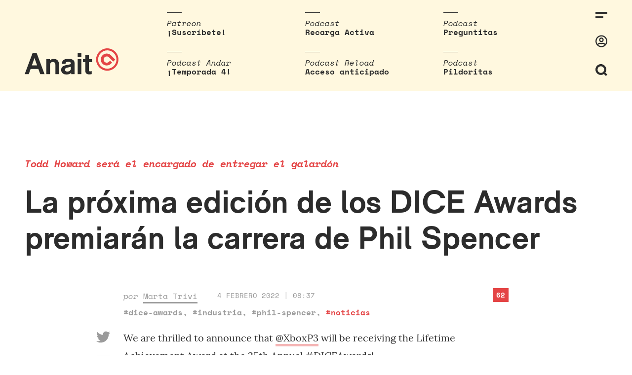

--- FILE ---
content_type: text/html; charset=UTF-8
request_url: https://www.anaitgames.com/noticias/la-proxima-edicion-de-los-dice-awards-premiaran-la-carrera-de-phil-spencer
body_size: 24789
content:
<!doctype html><html lang="es"><head><meta charset="UTF-8"><meta name="viewport" content="width=device-width, initial-scale=1"><meta name="description" content="En dos palabras: vi-deojuegos"/><link rel="profile" href="https://gmpg.org/xfn/11"><meta name='robots' content='index, follow, max-image-preview:large, max-snippet:-1, max-video-preview:-1' /><link media="all" href="https://www.anaitgames.com/wp-content/cache/autoptimize/css/autoptimize_a9ed9c9f838a598a0e8a2ea546740b08.css" rel="stylesheet"><title>La próxima edición de los DICE Awards premiarán la carrera de Phil Spencer - AnaitGames</title><link rel="canonical" href="https://www.anaitgames.com/noticias/la-proxima-edicion-de-los-dice-awards-premiaran-la-carrera-de-phil-spencer/" /><meta property="og:locale" content="es_ES" /><meta property="og:type" content="article" /><meta property="og:title" content="La próxima edición de los DICE Awards premiarán la carrera de Phil Spencer - AnaitGames" /><meta property="og:description" content="«Spencer ha demostrado tanto pasión como capacidad de liderazgo durante su carrera en Microsoft», han destacado desde la organización." /><meta property="og:url" content="https://www.anaitgames.com/noticias/la-proxima-edicion-de-los-dice-awards-premiaran-la-carrera-de-phil-spencer/" /><meta property="og:site_name" content="AnaitGames" /><meta property="article:published_time" content="2022-02-04T07:37:02+00:00" /><meta property="article:modified_time" content="2022-02-04T07:40:38+00:00" /><meta property="og:image" content="https://www.anaitgames.com/wp-content/uploads/2021/07/Phil-Spencer-entrevista-20-aniversario.jpg" /><meta property="og:image:width" content="1200" /><meta property="og:image:height" content="674" /><meta property="og:image:type" content="image/jpeg" /><meta name="author" content="Marta Trivi" /><meta name="twitter:card" content="summary_large_image" /><meta name="twitter:label1" content="Escrito por" /><meta name="twitter:data1" content="Marta Trivi" /><meta name="twitter:label2" content="Tiempo de lectura" /><meta name="twitter:data2" content="2 minutos" /> <script type="application/ld+json" class="yoast-schema-graph">{"@context":"https://schema.org","@graph":[{"@type":"WebPage","@id":"https://www.anaitgames.com/noticias/la-proxima-edicion-de-los-dice-awards-premiaran-la-carrera-de-phil-spencer/","url":"https://www.anaitgames.com/noticias/la-proxima-edicion-de-los-dice-awards-premiaran-la-carrera-de-phil-spencer/","name":"La próxima edición de los DICE Awards premiarán la carrera de Phil Spencer - AnaitGames","isPartOf":{"@id":"https://www.anaitgames.com/#website"},"primaryImageOfPage":{"@id":"https://www.anaitgames.com/noticias/la-proxima-edicion-de-los-dice-awards-premiaran-la-carrera-de-phil-spencer/#primaryimage"},"image":{"@id":"https://www.anaitgames.com/noticias/la-proxima-edicion-de-los-dice-awards-premiaran-la-carrera-de-phil-spencer/#primaryimage"},"thumbnailUrl":"https://www.anaitgames.com/wp-content/uploads/2021/07/Phil-Spencer-entrevista-20-aniversario.jpg","datePublished":"2022-02-04T07:37:02+00:00","dateModified":"2022-02-04T07:40:38+00:00","author":{"@id":"https://www.anaitgames.com/#/schema/person/a36f9673ff404e432b956fab78f2682d"},"breadcrumb":{"@id":"https://www.anaitgames.com/noticias/la-proxima-edicion-de-los-dice-awards-premiaran-la-carrera-de-phil-spencer/#breadcrumb"},"inLanguage":"es","potentialAction":[{"@type":"ReadAction","target":["https://www.anaitgames.com/noticias/la-proxima-edicion-de-los-dice-awards-premiaran-la-carrera-de-phil-spencer/"]}]},{"@type":"ImageObject","inLanguage":"es","@id":"https://www.anaitgames.com/noticias/la-proxima-edicion-de-los-dice-awards-premiaran-la-carrera-de-phil-spencer/#primaryimage","url":"https://www.anaitgames.com/wp-content/uploads/2021/07/Phil-Spencer-entrevista-20-aniversario.jpg","contentUrl":"https://www.anaitgames.com/wp-content/uploads/2021/07/Phil-Spencer-entrevista-20-aniversario.jpg","width":1200,"height":674},{"@type":"BreadcrumbList","@id":"https://www.anaitgames.com/noticias/la-proxima-edicion-de-los-dice-awards-premiaran-la-carrera-de-phil-spencer/#breadcrumb","itemListElement":[{"@type":"ListItem","position":1,"name":"Portada","item":"https://www.anaitgames.com/"},{"@type":"ListItem","position":2,"name":"La próxima edición de los DICE Awards premiarán la carrera de Phil Spencer"}]},{"@type":"WebSite","@id":"https://www.anaitgames.com/#website","url":"https://www.anaitgames.com/","name":"AnaitGames","description":"En dos palabras: vi-deojuegos","potentialAction":[{"@type":"SearchAction","target":{"@type":"EntryPoint","urlTemplate":"https://www.anaitgames.com/?s={search_term_string}"},"query-input":{"@type":"PropertyValueSpecification","valueRequired":true,"valueName":"search_term_string"}}],"inLanguage":"es"},{"@type":"Person","@id":"https://www.anaitgames.com/#/schema/person/a36f9673ff404e432b956fab78f2682d","name":"Marta Trivi","url":"https://www.anaitgames.com/usuarios/martatrivi"}]}</script>   <style>@font-face {font-family:'3d-pixels';src:url('https://www.anaitgames.com/wp-content/uploads/2021/09/3D-Thirteen-Pixel-Fonts.woff') format('woff'),url('https://www.anaitgames.com/wp-content/uploads/2021/09/3D-Thirteen-Pixel-Fonts.ttf') format('truetype'),url('https://www.anaitgames.com/wp-content/uploads/2021/09/3D-Thirteen-Pixel-Fonts.otf') format('opentype');}@font-face {font-family:'akziden-condensed';font-weight:400;font-style:normal;src:url('https://www.anaitgames.com/wp-content/uploads/2025/03/AkzidenzGroteskPro-Regular.ttf') format('truetype');}@font-face {font-family:'bigger';src:url('https://www.anaitgames.com/wp-content/uploads/2024/04/BiggerDisplay.otf') format('opentype');}@font-face {font-family:'blippo';src:url('https://www.anaitgames.com/wp-content/uploads/2025/09/ppeditorialnew-regular.woff2') format('woff2');}@font-face {font-family:'bonfire-peaks';src:url('https://www.anaitgames.com/wp-content/uploads/2021/09/Blockhead-Black.otf') format('opentype');}@font-face {font-family:'coolvetica-regular';src:url('https://www.anaitgames.com/wp-content/uploads/2023/04/coolvetica-rg.ttf') format('truetype');}@font-face {font-family:'cosmic-wheel-1';src:url('https://www.anaitgames.com/wp-content/uploads/2023/08/f968f472e79a37ef-s.p.woff2') format('woff2');}@font-face {font-family:'cosmic-wheel-2';src:url('https://www.anaitgames.com/wp-content/uploads/2023/08/fe07058bae7a3237-s.p.woff2') format('woff2');}@font-face {font-family:'death-stranding';src:url('https://www.anaitgames.com/wp-content/uploads/2025/06/EX-PS-Medium-Neon.otf') format('opentype');}@font-face {font-family:'descant';src:url('https://www.anaitgames.com/wp-content/uploads/2023/04/de.ttf') format('truetype');}@font-face {font-family:'ff7';src:url('https://www.anaitgames.com/wp-content/uploads/2024/02/Final_Fantasy_VII.ttf') format('truetype');}@font-face {font-family:'fixedsys';src:url('https://www.anaitgames.com/wp-content/uploads/2023/07/Fixedsys-Excelsior-3.01-Regular.woff') format('woff'),url('https://www.anaitgames.com/wp-content/uploads/2023/07/Fixedsys-Excelsior-3.01-Regular.ttf') format('truetype');}@font-face {font-family:'game-awards';src:url('https://www.anaitgames.com/wp-content/uploads/2025/12/ABCArizonaSerif-Regular.woff2') format('woff2');}@font-face {font-family:'headliner';src:url('https://www.anaitgames.com/wp-content/uploads/2022/11/HeadlinerNo.45.ttf') format('truetype');}@font-face {font-family:'Humanist';src:url('https://www.anaitgames.com/wp-content/uploads/2024/11/Pentiment_Humanist.otf') format('opentype');}@font-face {font-family:'made-kenfolg';src:url('https://www.anaitgames.com/wp-content/uploads/2023/05/MADEKenfolgRegular.latin_.woff2') format('woff2');}@font-face {font-family:'mario-wonder';src:url('https://www.anaitgames.com/wp-content/uploads/2023/10/KFOlCnqEu92Fr1MmYUtfBBc4AMP6lQ.woff') format('woff'),url('https://www.anaitgames.com/wp-content/uploads/2023/10/KFOlCnqEu92Fr1MmYUtfBBc4AMP6lQ.woff2') format('woff2'),url('https://www.anaitgames.com/wp-content/uploads/2023/10/KFOlCnqEu92Fr1MmYUtfBBc4AMP6lQ.ttf') format('truetype'),url('https://www.anaitgames.com/wp-content/uploads/2023/10/KFOlCnqEu92Fr1MmYUtfBBc4AMP6lQ.otf') format('opentype');}@font-face {font-family:'paz-black';src:url('https://www.anaitgames.com/wp-content/uploads/2022/03/PazBlack.latin_.woff2') format('woff2');}@font-face {font-family:'PCursive';src:url('https://www.anaitgames.com/wp-content/uploads/2024/11/Pentiment_Cursive.otf') format('opentype');}@font-face {font-family:'Peasants';src:url('https://www.anaitgames.com/wp-content/uploads/2024/11/Pentiment_Peasant.otf') format('opentype');}@font-face {font-family:'ppwoodland-bold';src:url('https://www.anaitgames.com/wp-content/uploads/2021/02/PPWoodland-Bold.otf') format('opentype');}@font-face {font-family:'Printed';src:url('https://www.anaitgames.com/wp-content/uploads/2024/11/Pentiment_Printed.otf') format('opentype');}@font-face {font-family:'protomolecule';src:url('https://www.anaitgames.com/wp-content/uploads/2023/08/Protomolecule.woff') format('woff'),url('https://www.anaitgames.com/wp-content/uploads/2023/08/Protomolecule.woff2') format('woff2'),url('https://www.anaitgames.com/wp-content/uploads/2023/08/Protomolecule.ttf') format('truetype'),url('https://www.anaitgames.com/wp-content/uploads/2023/08/Protomolecule.otf') format('opentype');}@font-face {font-family:'rhein-black';src:url('https://www.anaitgames.com/wp-content/uploads/2022/05/RheinBlack.woff2') format('woff2');}@font-face {font-family:'rheinblack';src:url('https://www.anaitgames.com/wp-content/uploads/2022/05/RheinBlack.woff2') format('woff2');}@font-face {font-family:'sennar';src:url('https://www.anaitgames.com/wp-content/uploads/2023/09/sennar.woff2') format('woff2');}@font-face {font-family:'Textura';src:url('https://www.anaitgames.com/wp-content/uploads/2024/11/Pentiment_Textura.otf') format('opentype');}@font-face {font-family:'Pentiment';src:url('https://www.anaitgames.com/wp-content/uploads/2024/11/Pentiment_Threadpuller.otf') format('opentype');}@font-face {font-family:'yagiuhf-no-2';src:url('https://www.anaitgames.com/wp-content/uploads/2022/04/YagiUhfNo2.otf') format('opentype');}@font-face {font-family:'zendots';src:url('https://www.anaitgames.com/wp-content/uploads/2021/04/ZenDots-Regular.ttf') format('truetype');}@media only screen and (max-width: 800px) {
 }
@media only screen and (max-width: 800px) {
 }
@media only screen and (max-width: 400px) {
 }
@media only screen and (max-width: 400px) {
 }</style><link rel="icon" href="https://www.anaitgames.com/wp-content/themes/anait/assets/img/favicon.svg"/><link rel="apple-touch-icon" href="https://www.anaitgames.com/wp-content/themes/anait/assets/img/favicon.svg"/><meta name="msapplication-TileImage" content="https://www.anaitgames.com/wp-content/themes/anait/assets/img/favicon.svg"/></head><body class="wp-singular post-template-default single single-post postid-718438 single-format-standard wp-embed-responsive wp-theme-anait site "> <a href="https://www.anaitgames.com/" class="header__logo_scrolling"> <svg xmlns="http://www.w3.org/2000/svg" viewBox="0 0 45 45"> <g class="logo__brand"> <path d="M29.900000000000006,14 c-4.7,-4.7 -12.3,-4.7 -17,0 c-4.7,4.7 -4.7,12.3 0,17 c2.3,2.3 5.4,3.5 8.5,3.5 c3.1,0 6.2,-1.2 8.5,-3.5 l2.3,-2.3 l-4,-4 l-2.3,2.3 c-2.5,2.5 -6.4,2.5 -8.9,0 c-2.5,-2.5 -2.5,-6.4 0,-8.9 c1.2,-1.2 2.8,-1.8 4.5,-1.8 c1.6,0 3.2,0.6000000000000001 4.5,1.8 v0 l8.5,8.5 l4,-4 L29.900000000000006,14 z"
 id="svg_2"/> <path d="M22.5,0 C10.099999999999994,0 0,10.1 0,22.5 S10.099999999999994,45 22.5,45 c12.4,0 22.5,-10.1 22.5,-22.5 S35,0 22.5,0 zM22.5,41 c-10.2,0 -18.5,-8.3 -18.5,-18.5 S12.400000000000006,4 22.5,4 c10.2,0 18.5,8.3 18.5,18.5 S32.69999999999999,41 22.5,41 z"
 id="svg_3"/> </g> </svg> </a> <label for="sidebar__control" class="header__menu_icon_scrolling"> <svg xmlns="http://www.w3.org/2000/svg" viewBox="0 0 24 13.19"> <g class="icon-menu"> <rect width="24" height="4"/> <rect y="9.19" width="15.83" height="4"/> </g> </svg> <span class="header__flag_notifications "></span> </label><div class="site__header"> <input type="checkbox" class="search__control" id="search__control"/><header class="header"> <a href="https://www.anaitgames.com/" class="header__logo"> <svg xmlns="http://www.w3.org/2000/svg" viewBox="0 0 189.1 52.7"> <g class="logo__text"> <path d="M0,52L16,9.2H24L40,52h-8.6l-3.9-10.5H11.9L8.2,52H0z M14.5,34.2H25l-5.3-14.7L14.5,34.2z"/> <path d="M43.6,52V21.8h7.1v3c1.9-2.4,4.5-3.6,7.8-3.6c0.9,0,1.8,0.1,2.6,0.3s1.5,0.4,2.2,0.7c0.7,0.3,1.3,0.6,1.8,1
 c0.5,0.4,1,0.8,1.4,1.2c1.1,1.3,1.9,2.7,2.3,4.2c0.4,1.6,0.6,3.5,0.6,5.9V52H62V34.6c0-2.5-0.4-4.3-1.3-5.5
 c-0.8-1.1-2.1-1.7-3.9-1.7c-1.7,0-3.1,0.6-4.1,1.7c-1.1,1.2-1.7,3-1.7,5.4V52H43.6z"/> <path d="M73.5,43.3c0-2.6,0.9-4.7,2.6-6.3c1.8-1.6,4.4-2.7,8-3.3c2.2-0.4,4-0.7,5.5-1.1c1.5-0.3,2.7-0.7,3.5-1
 c0-1.6-0.3-2.7-1-3.5c-0.7-0.8-2-1.2-4.1-1.2c-2.3,0-4,0.6-4.9,1.7c-0.5,0.6-0.7,1.5-0.8,2.5h-7.5c0.1-1.9,0.5-3.5,1.2-4.8
 c2-3.5,5.9-5.2,11.9-5.2c3.8,0,6.8,0.6,8.9,1.9c1.6,1,2.6,2,3.1,3.3c0.4,1.2,0.7,2.9,0.7,5V52h-6.9v-2.7
 c-2.2,2.3-5.3,3.4-9.3,3.4c-3.2,0-5.9-0.8-7.9-2.5C74.5,48.5,73.5,46.2,73.5,43.3z M81.3,43c0,0.5,0.1,1,0.3,1.5
 c0.2,0.5,0.5,0.9,0.9,1.2c0.4,0.3,0.9,0.6,1.5,0.8c0.6,0.2,1.2,0.3,1.9,0.3c3.2,0,5.4-1.3,6.7-3.8c0.3-0.6,0.4-1.5,0.4-2.6l0-3.4
 c-1.4,0.6-3.4,1.1-6.1,1.6c-1.9,0.3-3.4,0.8-4.3,1.4C81.8,40.8,81.3,41.7,81.3,43z"/> <path d="M106.8,16.9V9.2h7.4v7.6H106.8z M106.8,52V21.8h7.4V52H106.8z"/> <path d="M117.5,27.9v-6.1h4.6v-8.5h7.3v8.5h6.2v6.1h-6.2v15.9c0,1.8,0.9,2.6,2.7,2.6c0.8,0,1.8-0.2,2.9-0.6v6.1
 c-1.6,0.4-3.2,0.6-4.7,0.6c-1.3,0-2.5-0.2-3.6-0.5c-1.1-0.3-2-0.8-2.6-1.5c-1.3-1.3-2-3.4-2-6.2V27.9H117.5z"/> </g> <g class="logo__figure"> <path d="M173.9,14c-4.7-4.7-12.3-4.7-17,0c-4.7,4.7-4.7,12.3,0,17c2.3,2.3,5.4,3.5,8.5,3.5c3.1,0,6.2-1.2,8.5-3.5
 l2.3-2.3l-4-4l-2.3,2.3c-2.5,2.5-6.4,2.5-8.9,0c-2.5-2.5-2.5-6.4,0-8.9c1.2-1.2,2.8-1.8,4.5-1.8c1.6,0,3.2,0.6,4.5,1.8v0l8.5,8.5
 l4-4L173.9,14z"/> <path d="M166.5,0C154.1,0,144,10.1,144,22.5S154.1,45,166.5,45c12.4,0,22.5-10.1,22.5-22.5S179,0,166.5,0z M166.5,41
 c-10.2,0-18.5-8.3-18.5-18.5S156.4,4,166.5,4c10.2,0,18.5,8.3,18.5,18.5S176.7,41,166.5,41z"/> </g> </svg> </a><nav class="top-stories"><ul class="top-stories__list"><li class="top-stories__item"><div class="top-stories__category"> Patreon</div> <a class="top-stories__link" target="_blank" rel="nofollow noopener noreferrer" href="https://www.patreon.com/anaitreload"> ¡Suscríbete! </a></li><li class="top-stories__item"><div class="top-stories__category"> Podcast</div> <a class="top-stories__link" target="_blank" rel="nofollow noopener noreferrer" href="https://open.spotify.com/show/3J8KoN1Tgdvefga5NJTawh"> Recarga Activa </a></li><li class="top-stories__item"><div class="top-stories__category"> Podcast</div> <a class="top-stories__link" target="_blank" rel="nofollow noopener noreferrer" href="https://www.patreon.com/anaitreload/posts?filters%5Btag%5D=preguntitas"> Preguntitas </a></li><li class="top-stories__item"><div class="top-stories__category"> Podcast Andar</div> <a class="top-stories__link" target="_blank" rel="nofollow noopener noreferrer" href="https://open.spotify.com/show/5VEZz8FhlzCnu9jexdQLv3"> ¡Temporada 4! </a></li><li class="top-stories__item"><div class="top-stories__category"> Podcast Reload</div> <a class="top-stories__link" target="_blank" rel="nofollow noopener noreferrer" href="https://www.patreon.com/anaitreload/posts?filters%5Btag%5D=podcast%20reload"> Acceso anticipado </a></li><li class="top-stories__item"><div class="top-stories__category"> Podcast</div> <a class="top-stories__link" target="_blank" rel="nofollow noopener noreferrer" href="https://www.patreon.com/anaitreload/posts?filters%5Btag%5D=pildoritas"> Pildoritas </a></li></ul></nav><div class="search-bar"><form class="search__form" method="get" id="searchform" action="https://www.anaitgames.com/"> <input type="text" id="search__field_header" class="search__field" name="s" id="s" placeholder="Escribe aquí..."/> <button type="submit" class="search__submit" name="submit">Intro para buscar</button></form></div><div class="header__tools"> <label for="sidebar__control" class="header__icon"> <svg xmlns="http://www.w3.org/2000/svg" viewBox="0 0 24 13.19"> <g class="icon-menu"> <rect width="24" height="4"/> <rect y="9.19" width="15.83" height="4"/> </g> </svg> <span class="header__flag_notifications "></span> </label> <a class="header__icon header__icon_user" href="https://www.anaitgames.com/login?redirect_to=https://anaitgames.com:443/noticias/la-proxima-edicion-de-los-dice-awards-premiaran-la-carrera-de-phil-spencer"><svg xmlns="http://www.w3.org/2000/svg" viewBox="0 0 496 512"> <path class="icon-user" d="M248 104c-53 0-96 43-96 96s43 96 96 96 96-43 96-96-43-96-96-96zm0 144c-26.5 0-48-21.5-48-48s21.5-48 48-48 48 21.5 48 48-21.5 48-48 48zm0-240C111 8 0 119 0 256s111 248 248 248 248-111 248-248S385 8 248 8zm0 448c-49.7 0-95.1-18.3-130.1-48.4 14.9-23 40.4-38.6 69.6-39.5 20.8 6.4 40.6 9.6 60.5 9.6s39.7-3.1 60.5-9.6c29.2 1 54.7 16.5 69.6 39.5-35 30.1-80.4 48.4-130.1 48.4zm162.7-84.1c-24.4-31.4-62.1-51.9-105.1-51.9-10.2 0-26 9.6-57.6 9.6-31.5 0-47.4-9.6-57.6-9.6-42.9 0-80.6 20.5-105.1 51.9C61.9 339.2 48 299.2 48 256c0-110.3 89.7-200 200-200s200 89.7 200 200c0 43.2-13.9 83.2-37.3 115.9z"></path> </svg></a> <label for="search__control" class="header__icon"> <span class="header__icon-search"><svg xmlns="http://www.w3.org/2000/svg" viewBox="0 0 22.83 22.83"> <path class="icon-search" d="M22.83,20l-3.77-3.78a10.44,10.44,0,1,0-2.83,2.83L20,22.83ZM5.88,15A6.42,6.42,
 0,1,1,15,15,6.42,6.42,0,0,1,5.88,15Z"/> </svg></span> <span class="header__icon-close"><svg xmlns="http://www.w3.org/2000/svg" viewBox="0 0 25.83 25.82"> <polygon class="icon-cross" points="25.83 2.83 23 0 12.91 10.09 2.83 0 0 2.83 10.09 12.91 0.02 22.98 2.84
 25.81 12.91 15.74 22.99 25.82 25.82 22.99 15.74 12.91 25.83 2.83"/> </svg></span> </label></div></header></div> <input type="checkbox" class="sidebar__control" id="sidebar__control"/><nav class="sidebar"><div id="sidebar__close_layer"></div><div class="sidebar__inner"><div class="sidebar__tools"> <label for="sidebar__control" class="sidebar__close" id="sidebar__close"> <svg xmlns="http://www.w3.org/2000/svg" viewBox="0 0 25.83 25.82"> <polygon class="icon-cross" points="25.83 2.83 23 0 12.91 10.09 2.83 0 0 2.83 10.09 12.91 0.02 22.98 2.84
 25.81 12.91 15.74 22.99 25.82 25.82 22.99 15.74 12.91 25.83 2.83"/> </svg> </label></div><div class="menu-categorias-container"><ul id="menu-categorias" class="sidebar__menu"><li id="menu-item-41" class="menu-item menu-item-type-taxonomy menu-item-object-category menu-item-41"><a href="https://www.anaitgames.com/analisis">Análisis</a></li><li id="menu-item-40" class="menu-item menu-item-type-taxonomy menu-item-object-category menu-item-40"><a href="https://www.anaitgames.com/articulos">Artículos</a></li><li id="menu-item-729733" class="menu-item menu-item-type-post_type menu-item-object-page menu-item-729733"><a href="https://www.anaitgames.com/indice-monograficos">Monográficos</a></li><li id="menu-item-39" class="menu-item menu-item-type-taxonomy menu-item-object-category current-post-ancestor current-menu-parent current-post-parent menu-item-39"><a href="https://www.anaitgames.com/noticias">Noticias</a></li><li id="menu-item-729106" class="menu-item menu-item-type-post_type menu-item-object-page menu-item-729106"><a href="https://www.anaitgames.com/podcasts">Podcasts</a></li><li id="menu-item-759340" class="menu-item menu-item-type-post_type menu-item-object-page menu-item-759340"><a href="https://www.anaitgames.com/contacto">Contacto</a></li></ul></div><div class="sidebar__user"><div class="mini-profile"><div><ul class="mini-profile__options"><li class="mini-profile__option"> <a href="https://www.anaitgames.com/login"> Entrar </a></li></ul></div></div></div></div></nav><div class="site__content"><main class="entry-single"><article id="post-718438" class="article post-718438 post type-post status-publish format-standard has-post-thumbnail hentry category-noticias tag-dice-awards tag-industria tag-phil-spencer"><header class="article__header entry-content"><div class="article__header_default"><h3 class="article__subtitle">Todd Howard será el encargado de entregar el galardón</h3><h1 class="article__title">La próxima edición de los DICE Awards premiarán la carrera de Phil Spencer</h1></div></header><div id="article__header_scroll_to" class="article__meta"><div class="article__author"> por <a href="https://www.anaitgames.com/usuarios/martatrivi">Marta Trivi</a></div><div class="article__date">4 febrero 2022 | 08:37</div><div class="article__tags"><a href="https://www.anaitgames.com/tag/dice-awards" class="post_tag" rel="tag">#dice-awards</a>, <a href="https://www.anaitgames.com/tag/industria" class="post_tag" rel="tag">#industria</a>, <a href="https://www.anaitgames.com/tag/phil-spencer" class="post_tag" rel="tag">#phil-spencer</a>, <a href="https://www.anaitgames.com/noticias" class="category" rel="tag">#noticias</a></div> <a href="#comments" class="article__comments-count">62</a><div class="article__social"> <a class="twitter" target="_blank" rel="nofollow noopener noreferrer" href="https://twitter.com/intent/tweet?text=https%3A%2F%2Fwww.anaitgames.com%2Fnoticias%2Fla-proxima-edicion-de-los-dice-awards-premiaran-la-carrera-de-phil-spencer"> <svg xmlns="http://www.w3.org/2000/svg" viewBox="0 0 512 512"> <path d="M459.37 151.716c.325 4.548.325 9.097.325 13.645 0 138.72-105.583 298.558-298.558 298.558-59.452 0-114.68-17.219-161.137-47.106 8.447.974 16.568 1.299 25.34 1.299 49.055 0 94.213-16.568 130.274-44.832-46.132-.975-84.792-31.188-98.112-72.772 6.498.974 12.995 1.624 19.818 1.624 9.421 0 18.843-1.3 27.614-3.573-48.081-9.747-84.143-51.98-84.143-102.985v-1.299c13.969 7.797 30.214 12.67 47.431 13.319-28.264-18.843-46.781-51.005-46.781-87.391 0-19.492 5.197-37.36 14.294-52.954 51.655 63.675 129.3 105.258 216.365 109.807-1.624-7.797-2.599-15.918-2.599-24.04 0-57.828 46.782-104.934 104.934-104.934 30.213 0 57.502 12.67 76.67 33.137 23.715-4.548 46.456-13.32 66.599-25.34-7.798 24.366-24.366 44.833-46.132 57.827 21.117-2.273 41.584-8.122 60.426-16.243-14.292 20.791-32.161 39.308-52.628 54.253z"></path> </svg> </a> <a class="facebook" target="_blank" rel="nofollow noopener noreferrer" href="https://www.facebook.com/sharer/sharer.php?u=https%3A%2F%2Fwww.anaitgames.com%2Fnoticias%2Fla-proxima-edicion-de-los-dice-awards-premiaran-la-carrera-de-phil-spencer"> <svg xmlns="http://www.w3.org/2000/svg" viewBox="0 0 448 512"> <path d="M400 32H48A48 48 0 0 0 0 80v352a48 48 0 0 0 48 48h137.25V327.69h-63V256h63v-54.64c0-62.15 37-96.48 93.67-96.48 27.14 0 55.52 4.84 55.52 4.84v61h-31.27c-30.81 0-40.42 19.12-40.42 38.73V256h68.78l-11 71.69h-57.78V480H400a48 48 0 0 0 48-48V80a48 48 0 0 0-48-48z"></path> </svg> </a><div id="copy-clipboard-action">¡Enlace copiado!</div> <a class="link" id="copy-clipboard" href="#"> <svg xmlns="http://www.w3.org/2000/svg" viewBox="0 0 512 512"> <path d="M326.612 185.391c59.747 59.809 58.927 155.698.36 214.59-.11.12-.24.25-.36.37l-67.2 67.2c-59.27 59.27-155.699 59.262-214.96 0-59.27-59.26-59.27-155.7 0-214.96l37.106-37.106c9.84-9.84 26.786-3.3 27.294 10.606.648 17.722 3.826 35.527 9.69 52.721 1.986 5.822.567 12.262-3.783 16.612l-13.087 13.087c-28.026 28.026-28.905 73.66-1.155 101.96 28.024 28.579 74.086 28.749 102.325.51l67.2-67.19c28.191-28.191 28.073-73.757 0-101.83-3.701-3.694-7.429-6.564-10.341-8.569a16.037 16.037 0 0 1-6.947-12.606c-.396-10.567 3.348-21.456 11.698-29.806l21.054-21.055c5.521-5.521 14.182-6.199 20.584-1.731a152.482 152.482 0 0 1 20.522 17.197zM467.547 44.449c-59.261-59.262-155.69-59.27-214.96 0l-67.2 67.2c-.12.12-.25.25-.36.37-58.566 58.892-59.387 154.781.36 214.59a152.454 152.454 0 0 0 20.521 17.196c6.402 4.468 15.064 3.789 20.584-1.731l21.054-21.055c8.35-8.35 12.094-19.239 11.698-29.806a16.037 16.037 0 0 0-6.947-12.606c-2.912-2.005-6.64-4.875-10.341-8.569-28.073-28.073-28.191-73.639 0-101.83l67.2-67.19c28.239-28.239 74.3-28.069 102.325.51 27.75 28.3 26.872 73.934-1.155 101.96l-13.087 13.087c-4.35 4.35-5.769 10.79-3.783 16.612 5.864 17.194 9.042 34.999 9.69 52.721.509 13.906 17.454 20.446 27.294 10.606l37.106-37.106c59.271-59.259 59.271-155.699.001-214.959z"></path> </svg> </a></div></div><div class="article__content"><div class="entry-content"><figure class="wp-block-embed aligncenter is-type-rich is-provider-twitter wp-block-embed-twitter"><div class="wp-block-embed__wrapper"><blockquote class="twitter-tweet" data-width="500" data-dnt="true"><p lang="en" dir="ltr">We are thrilled to announce that <a href="https://twitter.com/XboxP3?ref_src=twsrc%5Etfw">@XboxP3</a> will be receiving the Lifetime Achievement Award at the 25th Annual <a href="https://twitter.com/hashtag/DICEAwards?src=hash&amp;ref_src=twsrc%5Etfw">#DICEAwards</a>! <br><br>Learn more @ <a href="https://t.co/c8FZBrPLWh">https://t.co/c8FZBrPLWh</a> <a href="https://t.co/7Mxsmad4Ic">pic.twitter.com/7Mxsmad4Ic</a></p>&mdash; Academy of Interactive Arts &amp; Sciences (@Official_AIAS) <a href="https://twitter.com/Official_AIAS/status/1489297862483582976?ref_src=twsrc%5Etfw">February 3, 2022</a></blockquote><script async src="https://platform.twitter.com/widgets.js" charset="utf-8"></script> </div></figure><p><strong>La Academia de las Artes y las Ciencias Interactivas</strong> ha confirmado que <strong>Phil Spencer</strong> recibirá un premio a su carrera en la próxima gala de los <strong>DICE Awards</strong>. Programada para el próximo 24 de febrero, esta 25 edición volverá a celebrarse en Las Vegas y contará con la presencia de Todd Howard, director y productor en Bethesda, que será el encargado de presentar y entregar a Spencer el Lifetime Achievement Award.</p><p>«Phil Spencer ha demostrado tanto pasión como capacidad de liderazgo durante su carrera en Microsoft», escribe la presidenta de La Academia, Meggan Scavio, en el comunicado. «Es responsable de incontables iniciativas importantes que han influido profundamente en toda la industria. En nombre de la Junta de Directores de La Academia, puedo afirmar que estamos impacientes por celebrar el importante impacto de Spencer en la historia del videojuego con nuestro Lifetime Achievement Award». En la página web de los premios destacan también los diferentes roles que Phil Spencer ha ejercido en la industria a lo largo de sus 30 años de carrera y su exitosa trayectoria.</p><p>Entre los ganadores anteriores de este Lifetime Achievement Award se encuentran Satoru Iwata, Ken Kutaragi o Minoru Arakawa. Según la descripción proporcionada en la web de los premios, este galardón busca destacar a líderes de la industria «que han logrado cambios significativos».  </p></div></div></article><div class="author-bio"><div class="author-bio__avatar-wrap"> <a href="https://www.anaitgames.com/usuarios/martatrivi"> <img alt='Marta Trivi' src='https://www.anaitgames.com/images/avatar/martatrivi.jpg' class='avatar avatar-82 photo patreon-amount-0' height='82' width='82'> </a></div><div class="author-bio__author"><div class="author-bio__name"> <a href="https://www.anaitgames.com/usuarios/martatrivi">Marta Trivi</a></div><div class="author-bio__role"> Redactora</div></div><div class="author-bio__description"></div></div><div class="related-entries-swipe-container"><ul class="related-entries"><li class="related-entries__item"> <a class="related-entries__thumbnail" href="https://www.anaitgames.com/podcast/recarga-activa/nintendo-anuncia-el-final-del-servicio-de-puntos-de-oro" title="Nintendo anuncia el final del servicio de puntos de oro"> <img width="300" height="300" src="https://www.anaitgames.com/wp-content/uploads/2025/02/979-Portada.png" class="attachment-medium size-medium wp-post-image" alt="" decoding="async" fetchpriority="high" /> </a><div class="related-entries__category"> #Noticias</div><h4 class="related-entries__subtitle">Recarga Activa #979</h4><h3 class="related-entries__title"> <a class="related-entries__link" href="https://www.anaitgames.com/podcast/recarga-activa/nintendo-anuncia-el-final-del-servicio-de-puntos-de-oro"> Nintendo anuncia el final del servicio de puntos de oro </a></h3></li><li class="related-entries__item"> <a class="related-entries__thumbnail" href="https://www.anaitgames.com/podcast/recarga-activa/masters-of-albion-se-publicara-el-22-de-abril-en-pc" title="Masters of Albion se publicará el 22 de abril en PC"> <img width="600" height="600" src="https://www.anaitgames.com/wp-content/uploads/2026/01/Recarga_Activa_1189-600x600.jpg" class="attachment-medium size-medium wp-post-image" alt="" decoding="async" srcset="https://www.anaitgames.com/wp-content/uploads/2026/01/Recarga_Activa_1189-600x600.jpg 600w, https://www.anaitgames.com/wp-content/uploads/2026/01/Recarga_Activa_1189-300x300.jpg 300w, https://www.anaitgames.com/wp-content/uploads/2026/01/Recarga_Activa_1189-768x768.jpg 768w, https://www.anaitgames.com/wp-content/uploads/2026/01/Recarga_Activa_1189.jpg 1000w" sizes="(max-width: 600px) 100vw, 600px" /> </a><div class="related-entries__category"> #Noticias</div><h4 class="related-entries__subtitle">Recarga Activa #1.189</h4><h3 class="related-entries__title"> <a class="related-entries__link" href="https://www.anaitgames.com/podcast/recarga-activa/masters-of-albion-se-publicara-el-22-de-abril-en-pc"> Masters of Albion se publicará el 22 de abril en PC </a></h3></li><li class="related-entries__item"> <a class="related-entries__thumbnail" href="https://www.anaitgames.com/noticias/continua-el-claroscuro-animales-adorables-supervivencia-y-terror-para-empezar-el-ano" title="Continúa el claroscuro: animales adorables, supervivencia y terror para empezar el año"> <img width="600" height="600" src="https://www.anaitgames.com/wp-content/uploads/2026/01/Lanzamientos_2026_enero_I_Big_Hops-600x600.png" class="attachment-medium size-medium wp-post-image" alt="" decoding="async" loading="lazy" srcset="https://www.anaitgames.com/wp-content/uploads/2026/01/Lanzamientos_2026_enero_I_Big_Hops-600x600.png 600w, https://www.anaitgames.com/wp-content/uploads/2026/01/Lanzamientos_2026_enero_I_Big_Hops-300x300.png 300w, https://www.anaitgames.com/wp-content/uploads/2026/01/Lanzamientos_2026_enero_I_Big_Hops-768x768.png 768w, https://www.anaitgames.com/wp-content/uploads/2026/01/Lanzamientos_2026_enero_I_Big_Hops.png 1080w" sizes="auto, (max-width: 600px) 100vw, 600px" /> </a><div class="related-entries__category"> #Noticias</div><h4 class="related-entries__subtitle">Lanzamientos destacados de inicios de enero</h4><h3 class="related-entries__title"> <a class="related-entries__link" href="https://www.anaitgames.com/noticias/continua-el-claroscuro-animales-adorables-supervivencia-y-terror-para-empezar-el-ano"> Continúa el claroscuro: animales adorables, supervivencia y terror para empezar el año </a></h3></li></ul></div></main></div><div id="comments" class="site__comments"><div class="comments"><p class="comments__login-link"> Solo los usuarios registrados pueden comentar - <a href="https://www.anaitgames.com/login?redirect_to=https%3A%2F%2Fwww.anaitgames.com%2Fnoticias%2Fla-proxima-edicion-de-los-dice-awards-premiaran-la-carrera-de-phil-spencer%23comments" title="Entrar"> Inicia sesión </a> con tu perfil.</p><ol class="comments__list"><li class="comment byuser comment-author-tonisupa even thread-even depth-1" id="comment-678929"><div class="comment__container"><div class="comment__avatar"> <a href="https://www.anaitgames.com/usuarios/tonisupa"> <img alt='' src='https://www.anaitgames.com/wp-content/uploads/2021/06/34715-profile-1623344491.jpg' class='avatar avatar-38 photo patreon-amount-0' height='38' width='38'> </a></div><div class="comment__data"> <cite class="comment__author"> <a href="https://www.anaitgames.com/usuarios/tonisupa"> tonisupa </a> </cite><div class="comment__meta"> <a class="comment__date" href="https://www.anaitgames.com/noticias/la-proxima-edicion-de-los-dice-awards-premiaran-la-carrera-de-phil-spencer#comment-678929"> 4 febrero 2022 </a> <span class="comment__edit-link"></span></div><div class="comment__text"><p>¡Buuuuh, tongo! ¡Todd entregando el premio al amo! XD</p></div></div></div></li><li class="comment byuser comment-author-orwellkill odd alt thread-odd thread-alt depth-1" id="comment-678931"><div class="comment__container"><div class="comment__avatar"> <a href="https://www.anaitgames.com/usuarios/orwellkill"> <img alt='orwellKILL' src='https://www.anaitgames.com/images/avatar/orwellkill.jpg' class='avatar avatar-38 photo patreon-amount-0' height='38' width='38'> </a></div><div class="comment__data"> <cite class="comment__author"> <a href="https://www.anaitgames.com/usuarios/orwellkill"> orwellKILL </a> </cite><div class="comment__meta"> <a class="comment__date" href="https://www.anaitgames.com/noticias/la-proxima-edicion-de-los-dice-awards-premiaran-la-carrera-de-phil-spencer#comment-678931"> 4 febrero 2022 </a> <span class="comment__edit-link"></span></div><div class="comment__text"><p>Teniendo en cuenta que es uno de los responsables del bendito GamePass, concuerdo que haya logrado cambios significativos en la INDUSTRIA!</p></div></div></div></li><li class="comment byuser comment-author-fnxvandal even thread-even depth-1" id="comment-678933"><div class="comment__container"><div class="comment__avatar"> <a href="https://www.anaitgames.com/usuarios/fnxvandal"> <img alt='' src='https://www.anaitgames.com/wp-content/uploads/2021/12/31571-profile-1639611531.gif' class='avatar avatar-38 photo patreon-tier-10314017' height='38' width='38'> </a></div><div class="comment__data"> <cite class="comment__author"> <a href="https://www.anaitgames.com/usuarios/fnxvandal"> fnxvandal </a> </cite><div class="comment__meta"> <a class="comment__date" href="https://www.anaitgames.com/noticias/la-proxima-edicion-de-los-dice-awards-premiaran-la-carrera-de-phil-spencer#comment-678933"> 4 febrero 2022 </a> <span class="comment__edit-link"></span></div><div class="comment__text"><p>Este caballero me recuerda a Jayce de Arcane, pensad en ello.</p></div></div></div></li><li class="comment byuser comment-author-von_braun odd alt thread-odd thread-alt depth-1" id="comment-678935"><div class="comment__container"><div class="comment__avatar"> <a href="https://www.anaitgames.com/usuarios/von_braun"> <img alt='' src='https://www.anaitgames.com/wp-content/uploads/2021/01/33741-profile-1611274601-300x300.jpg' class='avatar avatar-38 photo patreon-amount-0' height='38' width='38'> </a></div><div class="comment__data"> <cite class="comment__author"> <a href="https://www.anaitgames.com/usuarios/von_braun"> Von Braun <span>(Baneado)</span> </a> </cite><div class="comment__meta"> <a class="comment__date" href="https://www.anaitgames.com/noticias/la-proxima-edicion-de-los-dice-awards-premiaran-la-carrera-de-phil-spencer#comment-678935"> 4 febrero 2022 </a> <span class="comment__edit-link"></span></div><div class="comment__text"><p>De las poquitas personas de la industria que pueden mirarle a los ojos a Iwata.</p></div></div></div></li><li class="comment byuser comment-author-robertosf92 even thread-even depth-1 parent" id="comment-678936"><div class="comment__container"><div class="comment__avatar"> <a href="https://www.anaitgames.com/usuarios/robertosf92"> <img alt='' src='https://www.anaitgames.com/wp-content/uploads/2020/06/27351-profile-1592001176.png' class='avatar avatar-38 photo patreon-amount-0' height='38' width='38'> </a></div><div class="comment__data"> <cite class="comment__author"> <a href="https://www.anaitgames.com/usuarios/robertosf92"> robertosf92 </a> </cite><div class="comment__meta"> <a class="comment__date" href="https://www.anaitgames.com/noticias/la-proxima-edicion-de-los-dice-awards-premiaran-la-carrera-de-phil-spencer#comment-678936"> 4 febrero 2022 </a> <span class="comment__edit-link"></span></div><div class="comment__text"><p>Premio al que más dinero quema con un servicio deficitario xD</p><p>En fin, ahora resulta que este lo merece que, yo que se, john carmack o Gabe Newell.</p></div><div class="comment__edit-last"> Editado por última vez
 4 febrero 2022 | 09:58</div></div></div><ol class="children"><li class="comment byuser comment-author-molekiller odd alt depth-2 parent" id="comment-678940"><div class="comment__container"><div class="comment__avatar"> <a href="https://www.anaitgames.com/usuarios/molekiller"> <img alt='molekiller' src='https://www.anaitgames.com/images/avatar/molekiller.jpg' class='avatar avatar-38 photo patreon-amount-0' height='38' width='38'> </a></div><div class="comment__data"> <cite class="comment__author"> <a href="https://www.anaitgames.com/usuarios/molekiller"> molekiller </a> </cite><div class="comment__meta"> <a class="comment__date" href="https://www.anaitgames.com/noticias/la-proxima-edicion-de-los-dice-awards-premiaran-la-carrera-de-phil-spencer#comment-678940"> 4 febrero 2022 </a> <span class="comment__edit-link"></span></div><div class="comment__text"><blockquote><p><cite><span class="mention">@robertosf92</span> dijo:</cite><br />Premio al que más dinero quema con un servicio deficitario</p></blockquote><p>Fuente: Comic Sans.</p></div><div class="comment__edit-last"> Editado por última vez
 4 febrero 2022 | 10:23</div></div></div><ol class="children"><li class="comment byuser comment-author-robertosf92 even depth-3" id="comment-678944"><div class="comment__container"><div class="comment__avatar"> <a href="https://www.anaitgames.com/usuarios/robertosf92"> <img alt='' src='https://www.anaitgames.com/wp-content/uploads/2020/06/27351-profile-1592001176.png' class='avatar avatar-38 photo patreon-amount-0' height='38' width='38'> </a></div><div class="comment__data"> <cite class="comment__author"> <a href="https://www.anaitgames.com/usuarios/robertosf92"> robertosf92 </a> </cite><div class="comment__meta"> <a class="comment__date" href="https://www.anaitgames.com/noticias/la-proxima-edicion-de-los-dice-awards-premiaran-la-carrera-de-phil-spencer#comment-678944"> 4 febrero 2022 </a> <span class="comment__edit-link"></span></div><div class="comment__text"><p><span class="mention">@molekiller</span><br /> Que es deficitario dando juegos de salida y con ofertas de 1 euro por tres meses los sabemos todos. A ver por qué dan siempre datos de usuarios e ingresos de la división pero no de los beneficios&#8230;</p></div></div></div></li><li class="comment byuser comment-author-andresbaez odd alt depth-3 parent" id="comment-678950"><div class="comment__container"><div class="comment__avatar"> <a href="https://www.anaitgames.com/usuarios/andresbaez"> <img alt='AndresBaez' src='https://www.anaitgames.com/images/avatar/andresbaez.jpg' class='avatar avatar-38 photo patreon-amount-0' height='38' width='38'> </a></div><div class="comment__data"> <cite class="comment__author"> <a href="https://www.anaitgames.com/usuarios/andresbaez"> AndresBaez </a> </cite><div class="comment__meta"> <a class="comment__date" href="https://www.anaitgames.com/noticias/la-proxima-edicion-de-los-dice-awards-premiaran-la-carrera-de-phil-spencer#comment-678950"> 4 febrero 2022 </a> <span class="comment__edit-link"></span></div><div class="comment__text"><p><span class="mention">@molekiller</span> Fuente: la del barrio</p></div></div></div></li><li class="comment byuser comment-author-freddy_hardest even depth-3 parent" id="comment-679029"><div class="comment__container"><div class="comment__avatar"> <a href="https://www.anaitgames.com/usuarios/freddy_hardest"> <img alt='Freddy_Hardest' src='https://www.anaitgames.com/images/avatar/freddy_hardest.png' class='avatar avatar-38 photo patreon-amount-0' height='38' width='38'> </a></div><div class="comment__data"> <cite class="comment__author"> <a href="https://www.anaitgames.com/usuarios/freddy_hardest"> Freddy_Hardest </a> </cite><div class="comment__meta"> <a class="comment__date" href="https://www.anaitgames.com/noticias/la-proxima-edicion-de-los-dice-awards-premiaran-la-carrera-de-phil-spencer#comment-679029"> 5 febrero 2022 </a> <span class="comment__edit-link"></span></div><div class="comment__text"><p><span class="mention">@andresbaez</span><br /> No discutas, todos sabemos que en Microsoft son tontos de capirote, a sus accionistas les gusta perder dinero, en realidad cada trimestre tienen trillones de pérdidas pero las cubre Phil de su bolsillo con tal de que le den premios.</p><p>P.D. No, les salen los millones por las orejas, y cada mes, más y más.</p><p><a target="_blank" href="https://www.businessinsider.com/xbox-game-pass-to-make-billions-in-2022-2022-1#:~:text=Even%20with%20those%20caveats%2C%20it&#039;s,valued%20at%20around%20%2468.7%20billion" rel="nofollow noopener noreferrer ugc">https://www.businessinsider.com/xbox-game-pass-to-make-billions-in-2022-2022-1#:~:text=Even%20with%20those%20caveats%2C%20it&#039;s,valued%20at%20around%20%2468.7%20billion</a>.</p></div><div class="comment__edit-last"> Editado por última vez
 5 febrero 2022 | 20:32</div></div></div></li><li class="comment byuser comment-author-robertosf92 odd alt depth-3" id="comment-679030"><div class="comment__container"><div class="comment__avatar"> <a href="https://www.anaitgames.com/usuarios/robertosf92"> <img alt='' src='https://www.anaitgames.com/wp-content/uploads/2020/06/27351-profile-1592001176.png' class='avatar avatar-38 photo patreon-amount-0' height='38' width='38'> </a></div><div class="comment__data"> <cite class="comment__author"> <a href="https://www.anaitgames.com/usuarios/robertosf92"> robertosf92 </a> </cite><div class="comment__meta"> <a class="comment__date" href="https://www.anaitgames.com/noticias/la-proxima-edicion-de-los-dice-awards-premiaran-la-carrera-de-phil-spencer#comment-679030"> 5 febrero 2022 </a> <span class="comment__edit-link"></span></div><div class="comment__text"><p><span class="mention">@freddy_hardest</span><br /> Precisamente como a nivel global les sobran los millones pueden mantener un servicio concreto deficitario durante años para atraer gente y eliminar a la competencia que no tiene esos millones que tirar a la basura.</p><p>Tu crees que Microsoft no compensa de alguna manera a los estudios que ponen juegos en Gamepass? Que tu pagando menos haces que tanto el estudio como microsoft salgan ganando?</p><p>No se Rick, no es tan complicado de entender</p></div><div class="comment__edit-last"> Editado por última vez
 5 febrero 2022 | 21:06</div></div></div></li></ol></li><li class="comment byuser comment-author-gordobellavista even depth-2 parent" id="comment-678946"><div class="comment__container"><div class="comment__avatar"> <a href="https://www.anaitgames.com/usuarios/gordobellavista"> <span class='tooltip avatar_tooltip' data-title='Patreon Pacificador'><img alt='Gordobellavista' src='https://www.anaitgames.com/images/avatar/gordobellavista.jpg' class='avatar avatar-38 photo patreon-tier-114124' height='38' width='38'></span> </a></div><div class="comment__data"> <cite class="comment__author"> <a href="https://www.anaitgames.com/usuarios/gordobellavista"> Gordobellavista </a> </cite><div class="comment__meta"> <a class="comment__date" href="https://www.anaitgames.com/noticias/la-proxima-edicion-de-los-dice-awards-premiaran-la-carrera-de-phil-spencer#comment-678946"> 4 febrero 2022 </a> <span class="comment__edit-link"></span></div><div class="comment__text"><p><span class="mention">@robertosf92</span><br /> Entonces no seas tonto, aprovecha el servicio todo lo que puedas antes de que xBox quiebre.</p></div></div></div><ol class="children"><li class="comment byuser comment-author-robertosf92 odd alt depth-3 parent" id="comment-678947"><div class="comment__container"><div class="comment__avatar"> <a href="https://www.anaitgames.com/usuarios/robertosf92"> <img alt='' src='https://www.anaitgames.com/wp-content/uploads/2020/06/27351-profile-1592001176.png' class='avatar avatar-38 photo patreon-amount-0' height='38' width='38'> </a></div><div class="comment__data"> <cite class="comment__author"> <a href="https://www.anaitgames.com/usuarios/robertosf92"> robertosf92 </a> </cite><div class="comment__meta"> <a class="comment__date" href="https://www.anaitgames.com/noticias/la-proxima-edicion-de-los-dice-awards-premiaran-la-carrera-de-phil-spencer#comment-678947"> 4 febrero 2022 </a> <span class="comment__edit-link"></span></div><div class="comment__text"><p><span class="mention">@gordobellavista</span><br /> Me niego a ser cómplice del dumping de microsoft, gracias</p></div></div></div></li><li class="comment byuser comment-author-gordobellavista even depth-3 parent" id="comment-678955"><div class="comment__container"><div class="comment__avatar"> <a href="https://www.anaitgames.com/usuarios/gordobellavista"> <span class='tooltip avatar_tooltip' data-title='Patreon Pacificador'><img alt='Gordobellavista' src='https://www.anaitgames.com/images/avatar/gordobellavista.jpg' class='avatar avatar-38 photo patreon-tier-114124' height='38' width='38'></span> </a></div><div class="comment__data"> <cite class="comment__author"> <a href="https://www.anaitgames.com/usuarios/gordobellavista"> Gordobellavista </a> </cite><div class="comment__meta"> <a class="comment__date" href="https://www.anaitgames.com/noticias/la-proxima-edicion-de-los-dice-awards-premiaran-la-carrera-de-phil-spencer#comment-678955"> 4 febrero 2022 </a> <span class="comment__edit-link"></span></div><div class="comment__text"><p><span class="mention">@robertosf92</span><br /> Doy por hecho entonces que no tocas nada de Sony desde el día del 299.</p></div></div></div></li><li class="comment byuser comment-author-robertosf92 odd alt depth-3 parent" id="comment-678957"><div class="comment__container"><div class="comment__avatar"> <a href="https://www.anaitgames.com/usuarios/robertosf92"> <img alt='' src='https://www.anaitgames.com/wp-content/uploads/2020/06/27351-profile-1592001176.png' class='avatar avatar-38 photo patreon-amount-0' height='38' width='38'> </a></div><div class="comment__data"> <cite class="comment__author"> <a href="https://www.anaitgames.com/usuarios/robertosf92"> robertosf92 </a> </cite><div class="comment__meta"> <a class="comment__date" href="https://www.anaitgames.com/noticias/la-proxima-edicion-de-los-dice-awards-premiaran-la-carrera-de-phil-spencer#comment-678957"> 4 febrero 2022 </a> <span class="comment__edit-link"></span></div><div class="comment__text"><p><span class="mention">@gordobellavista</span><br /> 299? No te sigo</p></div></div></div></li><li class="comment byuser comment-author-gordobellavista even depth-3 parent" id="comment-678963"><div class="comment__container"><div class="comment__avatar"> <a href="https://www.anaitgames.com/usuarios/gordobellavista"> <span class='tooltip avatar_tooltip' data-title='Patreon Pacificador'><img alt='Gordobellavista' src='https://www.anaitgames.com/images/avatar/gordobellavista.jpg' class='avatar avatar-38 photo patreon-tier-114124' height='38' width='38'></span> </a></div><div class="comment__data"> <cite class="comment__author"> <a href="https://www.anaitgames.com/usuarios/gordobellavista"> Gordobellavista </a> </cite><div class="comment__meta"> <a class="comment__date" href="https://www.anaitgames.com/noticias/la-proxima-edicion-de-los-dice-awards-premiaran-la-carrera-de-phil-spencer#comment-678963"> 4 febrero 2022 </a> <span class="comment__edit-link"></span></div><div class="comment__text"><p><span class="mention">@robertosf92</span><br /> Cuando se presentó la primera Playstation.</p><p><a target="_blank" href="https://www.hobbyconsolas.com/reportajes/2-segundos-cambiaron-historia-videojuegos-siempre-704745" rel="nofollow noopener noreferrer ugc">https://www.hobbyconsolas.com/reportajes/2-segundos-cambiaron-historia-videojuegos-siempre-704745</a></p></div></div></div></li><li class="comment byuser comment-author-robertosf92 odd alt depth-3 parent" id="comment-678964"><div class="comment__container"><div class="comment__avatar"> <a href="https://www.anaitgames.com/usuarios/robertosf92"> <img alt='' src='https://www.anaitgames.com/wp-content/uploads/2020/06/27351-profile-1592001176.png' class='avatar avatar-38 photo patreon-amount-0' height='38' width='38'> </a></div><div class="comment__data"> <cite class="comment__author"> <a href="https://www.anaitgames.com/usuarios/robertosf92"> robertosf92 </a> </cite><div class="comment__meta"> <a class="comment__date" href="https://www.anaitgames.com/noticias/la-proxima-edicion-de-los-dice-awards-premiaran-la-carrera-de-phil-spencer#comment-678964"> 4 febrero 2022 </a> <span class="comment__edit-link"></span></div><div class="comment__text"><p><span class="mention">@gordobellavista</span><br /> No se, vender a pérdida lo hacen todas, que quieres que te diga.</p><p>No obstante, juego en PC</p></div></div></div></li><li class="comment byuser comment-author-molekiller even depth-3 parent" id="comment-678968"><div class="comment__container"><div class="comment__avatar"> <a href="https://www.anaitgames.com/usuarios/molekiller"> <img alt='molekiller' src='https://www.anaitgames.com/images/avatar/molekiller.jpg' class='avatar avatar-38 photo patreon-amount-0' height='38' width='38'> </a></div><div class="comment__data"> <cite class="comment__author"> <a href="https://www.anaitgames.com/usuarios/molekiller"> molekiller </a> </cite><div class="comment__meta"> <a class="comment__date" href="https://www.anaitgames.com/noticias/la-proxima-edicion-de-los-dice-awards-premiaran-la-carrera-de-phil-spencer#comment-678968"> 4 febrero 2022 </a> <span class="comment__edit-link"></span></div><div class="comment__text"><p><span class="mention">@robertosf92</span><br /> Imagino que juegas en Linux entonces.</p></div></div></div></li><li class="comment byuser comment-author-robertosf92 odd alt depth-3 parent" id="comment-678969"><div class="comment__container"><div class="comment__avatar"> <a href="https://www.anaitgames.com/usuarios/robertosf92"> <img alt='' src='https://www.anaitgames.com/wp-content/uploads/2020/06/27351-profile-1592001176.png' class='avatar avatar-38 photo patreon-amount-0' height='38' width='38'> </a></div><div class="comment__data"> <cite class="comment__author"> <a href="https://www.anaitgames.com/usuarios/robertosf92"> robertosf92 </a> </cite><div class="comment__meta"> <a class="comment__date" href="https://www.anaitgames.com/noticias/la-proxima-edicion-de-los-dice-awards-premiaran-la-carrera-de-phil-spencer#comment-678969"> 4 febrero 2022 </a> <span class="comment__edit-link"></span></div><div class="comment__text"><p><span class="mention">@molekiller</span><br /> Claro, la duda ofende</p></div></div></div></li><li class="comment byuser comment-author-gordobellavista even depth-3 parent" id="comment-678981"><div class="comment__container"><div class="comment__avatar"> <a href="https://www.anaitgames.com/usuarios/gordobellavista"> <span class='tooltip avatar_tooltip' data-title='Patreon Pacificador'><img alt='Gordobellavista' src='https://www.anaitgames.com/images/avatar/gordobellavista.jpg' class='avatar avatar-38 photo patreon-tier-114124' height='38' width='38'></span> </a></div><div class="comment__data"> <cite class="comment__author"> <a href="https://www.anaitgames.com/usuarios/gordobellavista"> Gordobellavista </a> </cite><div class="comment__meta"> <a class="comment__date" href="https://www.anaitgames.com/noticias/la-proxima-edicion-de-los-dice-awards-premiaran-la-carrera-de-phil-spencer#comment-678981"> 4 febrero 2022 </a> <span class="comment__edit-link"></span></div><div class="comment__text"><p><span class="mention">@robertosf92</span><br /> Hasta ahora no había caido en el avatar.<br /> Mis respetos entonces.</p></div></div></div></li><li class="comment byuser comment-author-robertosf92 odd alt depth-3" id="comment-678982"><div class="comment__container"><div class="comment__avatar"> <a href="https://www.anaitgames.com/usuarios/robertosf92"> <img alt='' src='https://www.anaitgames.com/wp-content/uploads/2020/06/27351-profile-1592001176.png' class='avatar avatar-38 photo patreon-amount-0' height='38' width='38'> </a></div><div class="comment__data"> <cite class="comment__author"> <a href="https://www.anaitgames.com/usuarios/robertosf92"> robertosf92 </a> </cite><div class="comment__meta"> <a class="comment__date" href="https://www.anaitgames.com/noticias/la-proxima-edicion-de-los-dice-awards-premiaran-la-carrera-de-phil-spencer#comment-678982"> 4 febrero 2022 </a> <span class="comment__edit-link"></span></div><div class="comment__text"><p><span class="mention">@gordobellavista</span><br /> xDD</p></div></div></div></li><li class="comment byuser comment-author-jaimemorales even depth-3 parent" id="comment-679011"><div class="comment__container"><div class="comment__avatar"> <a href="https://www.anaitgames.com/usuarios/jaimemorales"> <span class='tooltip avatar_tooltip' data-title='Patreon Oro'><img alt='' src='https://www.anaitgames.com/wp-content/uploads/2021/09/29536-profile-1632394254-300x300.jpg' class='avatar avatar-38 photo patreon-tier-176496' height='38' width='38'></span> </a></div><div class="comment__data"> <cite class="comment__author"> <a href="https://www.anaitgames.com/usuarios/jaimemorales"> JM </a> </cite><div class="comment__meta"> <a class="comment__date" href="https://www.anaitgames.com/noticias/la-proxima-edicion-de-los-dice-awards-premiaran-la-carrera-de-phil-spencer#comment-679011"> 4 febrero 2022 </a> <span class="comment__edit-link"></span></div><div class="comment__text"><p><span class="mention">@gordobellavista</span><br /> Cuidado que con PS5 al final no vende a pérdidas parece ser&#8230;</p></div></div></div></li><li class="comment byuser comment-author-gordobellavista odd alt depth-3 parent" id="comment-679012"><div class="comment__container"><div class="comment__avatar"> <a href="https://www.anaitgames.com/usuarios/gordobellavista"> <span class='tooltip avatar_tooltip' data-title='Patreon Pacificador'><img alt='Gordobellavista' src='https://www.anaitgames.com/images/avatar/gordobellavista.jpg' class='avatar avatar-38 photo patreon-tier-114124' height='38' width='38'></span> </a></div><div class="comment__data"> <cite class="comment__author"> <a href="https://www.anaitgames.com/usuarios/gordobellavista"> Gordobellavista </a> </cite><div class="comment__meta"> <a class="comment__date" href="https://www.anaitgames.com/noticias/la-proxima-edicion-de-los-dice-awards-premiaran-la-carrera-de-phil-spencer#comment-679012"> 4 febrero 2022 </a> <span class="comment__edit-link"></span></div><div class="comment__text"><p><span class="mention">@jaimemorales</span><br /> Creo que a los pocos meses ya no palmaban pasta, que lo dijeron.</p></div></div></div></li><li class="comment byuser comment-author-jaimemorales even depth-3 parent" id="comment-679013"><div class="comment__container"><div class="comment__avatar"> <a href="https://www.anaitgames.com/usuarios/jaimemorales"> <span class='tooltip avatar_tooltip' data-title='Patreon Oro'><img alt='' src='https://www.anaitgames.com/wp-content/uploads/2021/09/29536-profile-1632394254-300x300.jpg' class='avatar avatar-38 photo patreon-tier-176496' height='38' width='38'></span> </a></div><div class="comment__data"> <cite class="comment__author"> <a href="https://www.anaitgames.com/usuarios/jaimemorales"> JM </a> </cite><div class="comment__meta"> <a class="comment__date" href="https://www.anaitgames.com/noticias/la-proxima-edicion-de-los-dice-awards-premiaran-la-carrera-de-phil-spencer#comment-679013"> 4 febrero 2022 </a> <span class="comment__edit-link"></span></div><div class="comment__text"><p><span class="mention">@gordobellavista</span><br /> Es que Sony nunca ha hecho dumping, dumping es sostener las pérdidas durante un tiempo prolongado para acabar con la competencia, y Sony pocas veces ha estado en pérdidas.</p><p>Microsoft pues no lo sé, si su división de videojuegos ha estado en pérdidas estos últimos años (que sinceramente lo sospecho pero no lo sé) entonces sí se podría considerar dumping quizá. No estoy familiarizado con los informes financieros de Sony y Microsoft, son demasiado tochas y hablan cada uno el idioma que más le conviene.</p></div></div></div></li><li class="comment byuser comment-author-gordobellavista odd alt depth-3" id="comment-679020"><div class="comment__container"><div class="comment__avatar"> <a href="https://www.anaitgames.com/usuarios/gordobellavista"> <span class='tooltip avatar_tooltip' data-title='Patreon Pacificador'><img alt='Gordobellavista' src='https://www.anaitgames.com/images/avatar/gordobellavista.jpg' class='avatar avatar-38 photo patreon-tier-114124' height='38' width='38'></span> </a></div><div class="comment__data"> <cite class="comment__author"> <a href="https://www.anaitgames.com/usuarios/gordobellavista"> Gordobellavista </a> </cite><div class="comment__meta"> <a class="comment__date" href="https://www.anaitgames.com/noticias/la-proxima-edicion-de-los-dice-awards-premiaran-la-carrera-de-phil-spencer#comment-679020"> 5 febrero 2022 </a> <span class="comment__edit-link"></span></div><div class="comment__text"><p><span class="mention">@jaimemorales</span><br /> Yo es que esas cosas me dan igual, la verdad. Cómo cuadre las cuentas es lo último en lo que pienso si entro la valorar la figura de Phil Spencer.</p></div></div></div></li></ol></li></ol></li><li class="comment byuser comment-author-ferifo even thread-odd thread-alt depth-1" id="comment-678945"><div class="comment__container"><div class="comment__avatar"> <a href="https://www.anaitgames.com/usuarios/ferifo"> <img alt='' src='https://www.anaitgames.com/wp-content/uploads/2020/10/24446-profile-1604065304-300x300.png' class='avatar avatar-38 photo patreon-amount-0' height='38' width='38'> </a></div><div class="comment__data"> <cite class="comment__author"> <a href="https://www.anaitgames.com/usuarios/ferifo"> FERIFO </a> </cite><div class="comment__meta"> <a class="comment__date" href="https://www.anaitgames.com/noticias/la-proxima-edicion-de-los-dice-awards-premiaran-la-carrera-de-phil-spencer#comment-678945"> 4 febrero 2022 </a> <span class="comment__edit-link"></span></div><div class="comment__text"><p>Merecidísimo. Cogió la marca Xbox en un estado lamentable y la ha puesto a la altura de su competidora directa. Y todos sus usuarios contentísimos.<br /> Bien hecho, Tito Phil.</p></div></div></div></li><li class="comment byuser comment-author-gordobellavista odd alt thread-even depth-1 parent" id="comment-678948"><div class="comment__container"><div class="comment__avatar"> <a href="https://www.anaitgames.com/usuarios/gordobellavista"> <span class='tooltip avatar_tooltip' data-title='Patreon Pacificador'><img alt='Gordobellavista' src='https://www.anaitgames.com/images/avatar/gordobellavista.jpg' class='avatar avatar-38 photo patreon-tier-114124' height='38' width='38'></span> </a></div><div class="comment__data"> <cite class="comment__author"> <a href="https://www.anaitgames.com/usuarios/gordobellavista"> Gordobellavista </a> </cite><div class="comment__meta"> <a class="comment__date" href="https://www.anaitgames.com/noticias/la-proxima-edicion-de-los-dice-awards-premiaran-la-carrera-de-phil-spencer#comment-678948"> 4 febrero 2022 </a> <span class="comment__edit-link"></span></div><div class="comment__text"><p>Premio bien dado.<br /> Y facciones aparte, creo que todo el mundillo videojueguil aplaude la figura de Phil Spencer.</p><p>Que, sí, que no somos gilipollas, que este señor es un millonario que se levanta cada mañana pensando en como sablearnos el dinero para repartírselo él y otros millonarios. Pero lo cierto es que su discurso, su tono y sus políticas pro-consumidor son lo que queremos para esta industria.<br /> Prefeririamos las decisiones que toman estos señores las tomasemos nosotros, obviamente, pero como no es así, solo nos queda aplaudir lo que nos gusta y abuchear lo que no. Y cuando cambien las políticas, pasaremos de una cosa a la otra porque esto no es una religión.</p><p>(Perdón por las obviedades pero a veces hay que recordarlas, por lo visto).</p></div></div></div><ol class="children"><li class="comment byuser comment-author-majinantonio even depth-2 parent" id="comment-678954"><div class="comment__container"><div class="comment__avatar"> <a href="https://www.anaitgames.com/usuarios/majinantonio"> <img alt='Majin' src='https://www.anaitgames.com/images/avatar/majinantonio.png' class='avatar avatar-38 photo patreon-tier-10314017' height='38' width='38'> </a></div><div class="comment__data"> <cite class="comment__author"> <a href="https://www.anaitgames.com/usuarios/majinantonio"> Majin </a> </cite><div class="comment__meta"> <a class="comment__date" href="https://www.anaitgames.com/noticias/la-proxima-edicion-de-los-dice-awards-premiaran-la-carrera-de-phil-spencer#comment-678954"> 4 febrero 2022 </a> <span class="comment__edit-link"></span></div><div class="comment__text"><p><span class="mention">@gordobellavista</span><br /> A mí su discurso y su tono me parecen repugnantes. A tope con las políticas pro-consumidor, pero las vendidas de moto y el populismo me sobran muchísimo, y más ahora viendo hacia dónde iban encaminadas (blanquear una compra de 70.000 millones de dólares americanos).</p></div></div></div><ol class="children"><li class="comment byuser comment-author-gordobellavista odd alt depth-3" id="comment-678965"><div class="comment__container"><div class="comment__avatar"> <a href="https://www.anaitgames.com/usuarios/gordobellavista"> <span class='tooltip avatar_tooltip' data-title='Patreon Pacificador'><img alt='Gordobellavista' src='https://www.anaitgames.com/images/avatar/gordobellavista.jpg' class='avatar avatar-38 photo patreon-tier-114124' height='38' width='38'></span> </a></div><div class="comment__data"> <cite class="comment__author"> <a href="https://www.anaitgames.com/usuarios/gordobellavista"> Gordobellavista </a> </cite><div class="comment__meta"> <a class="comment__date" href="https://www.anaitgames.com/noticias/la-proxima-edicion-de-los-dice-awards-premiaran-la-carrera-de-phil-spencer#comment-678965"> 4 febrero 2022 </a> <span class="comment__edit-link"></span></div><div class="comment__text"><p><span class="mention">@majinantonio</span><br /> Yo es que no debato cuando se usa el termino «populismo» porque esa palabra la han vaciado de significado. En su concepción moderna, se podría aplicar a Gandhi.</p></div></div></div></li><li class="comment byuser comment-author-molekiller even depth-3 parent" id="comment-678967"><div class="comment__container"><div class="comment__avatar"> <a href="https://www.anaitgames.com/usuarios/molekiller"> <img alt='molekiller' src='https://www.anaitgames.com/images/avatar/molekiller.jpg' class='avatar avatar-38 photo patreon-amount-0' height='38' width='38'> </a></div><div class="comment__data"> <cite class="comment__author"> <a href="https://www.anaitgames.com/usuarios/molekiller"> molekiller </a> </cite><div class="comment__meta"> <a class="comment__date" href="https://www.anaitgames.com/noticias/la-proxima-edicion-de-los-dice-awards-premiaran-la-carrera-de-phil-spencer#comment-678967"> 4 febrero 2022 </a> <span class="comment__edit-link"></span></div><div class="comment__text"><p><span class="mention">@majinantonio</span><br /> Si hay que censurar a vendemotos no queda ni el apuntador en esta industria.</p></div></div></div></li><li class="comment byuser comment-author-robertosf92 odd alt depth-3 parent" id="comment-678973"><div class="comment__container"><div class="comment__avatar"> <a href="https://www.anaitgames.com/usuarios/robertosf92"> <img alt='' src='https://www.anaitgames.com/wp-content/uploads/2020/06/27351-profile-1592001176.png' class='avatar avatar-38 photo patreon-amount-0' height='38' width='38'> </a></div><div class="comment__data"> <cite class="comment__author"> <a href="https://www.anaitgames.com/usuarios/robertosf92"> robertosf92 </a> </cite><div class="comment__meta"> <a class="comment__date" href="https://www.anaitgames.com/noticias/la-proxima-edicion-de-los-dice-awards-premiaran-la-carrera-de-phil-spencer#comment-678973"> 4 febrero 2022 </a> <span class="comment__edit-link"></span></div><div class="comment__text"><p><span class="mention">@molekiller</span><br /> Sería un buen principio, la verdad.</p></div></div></div></li><li class="comment byuser comment-author-molekiller even depth-3 parent" id="comment-678974"><div class="comment__container"><div class="comment__avatar"> <a href="https://www.anaitgames.com/usuarios/molekiller"> <img alt='molekiller' src='https://www.anaitgames.com/images/avatar/molekiller.jpg' class='avatar avatar-38 photo patreon-amount-0' height='38' width='38'> </a></div><div class="comment__data"> <cite class="comment__author"> <a href="https://www.anaitgames.com/usuarios/molekiller"> molekiller </a> </cite><div class="comment__meta"> <a class="comment__date" href="https://www.anaitgames.com/noticias/la-proxima-edicion-de-los-dice-awards-premiaran-la-carrera-de-phil-spencer#comment-678974"> 4 febrero 2022 </a> <span class="comment__edit-link"></span></div><div class="comment__text"><p><span class="mention">@robertosf92</span><br /> Siempre quedará el Tuxracer, imagino.</p></div></div></div></li><li class="comment byuser comment-author-robertosf92 odd alt depth-3 parent" id="comment-678977"><div class="comment__container"><div class="comment__avatar"> <a href="https://www.anaitgames.com/usuarios/robertosf92"> <img alt='' src='https://www.anaitgames.com/wp-content/uploads/2020/06/27351-profile-1592001176.png' class='avatar avatar-38 photo patreon-amount-0' height='38' width='38'> </a></div><div class="comment__data"> <cite class="comment__author"> <a href="https://www.anaitgames.com/usuarios/robertosf92"> robertosf92 </a> </cite><div class="comment__meta"> <a class="comment__date" href="https://www.anaitgames.com/noticias/la-proxima-edicion-de-los-dice-awards-premiaran-la-carrera-de-phil-spencer#comment-678977"> 4 febrero 2022 </a> <span class="comment__edit-link"></span></div><div class="comment__text"><p><span class="mention">@molekiller</span><br /> Se puede jugar a casi todo en Linux, no entiendo tu comentario&#8230; Al menos yo no tengo prácticamente ningún juego que quiera jugar y no pueda (y el prácticaente lo pongo por curarme de espanto, no me viene ninguno a la cabeza)</p></div></div></div></li><li class="comment byuser comment-author-molekiller even depth-3 parent" id="comment-678991"><div class="comment__container"><div class="comment__avatar"> <a href="https://www.anaitgames.com/usuarios/molekiller"> <img alt='molekiller' src='https://www.anaitgames.com/images/avatar/molekiller.jpg' class='avatar avatar-38 photo patreon-amount-0' height='38' width='38'> </a></div><div class="comment__data"> <cite class="comment__author"> <a href="https://www.anaitgames.com/usuarios/molekiller"> molekiller </a> </cite><div class="comment__meta"> <a class="comment__date" href="https://www.anaitgames.com/noticias/la-proxima-edicion-de-los-dice-awards-premiaran-la-carrera-de-phil-spencer#comment-678991"> 4 febrero 2022 </a> <span class="comment__edit-link"></span></div><div class="comment__text"><p><span class="mention">@robertosf92</span><br /> Se puede jugar a casi todo en Linux, un casi todo que está originalmente programado para Windows, eso sí. Personalmente uso Linux desde finales de los 90, la época de talibán la dejé atrás hace mucho tiempo y me limito a jugar donde mi bolsillo sufra menos. Que una compañía sea o no rentable me la suda infinito.</p></div><div class="comment__edit-last"> Editado por última vez
 4 febrero 2022 | 12:58</div></div></div></li><li class="comment byuser comment-author-robertosf92 odd alt depth-3 parent" id="comment-678993"><div class="comment__container"><div class="comment__avatar"> <a href="https://www.anaitgames.com/usuarios/robertosf92"> <img alt='' src='https://www.anaitgames.com/wp-content/uploads/2020/06/27351-profile-1592001176.png' class='avatar avatar-38 photo patreon-amount-0' height='38' width='38'> </a></div><div class="comment__data"> <cite class="comment__author"> <a href="https://www.anaitgames.com/usuarios/robertosf92"> robertosf92 </a> </cite><div class="comment__meta"> <a class="comment__date" href="https://www.anaitgames.com/noticias/la-proxima-edicion-de-los-dice-awards-premiaran-la-carrera-de-phil-spencer#comment-678993"> 4 febrero 2022 </a> <span class="comment__edit-link"></span></div><div class="comment__text"><p><span class="mention">@molekiller</span><br /> De talibán nada, es mirar con recelo al que da duros a pesetas.</p><p>Igualmente esto no tiene nada que ver con lo que ha dicho el otro usuario respecto a quizá ser menos complacientes con la industria&#8230;</p></div><div class="comment__edit-last"> Editado por última vez
 4 febrero 2022 | 13:17</div></div></div></li><li class="comment byuser comment-author-molekiller even depth-3 parent" id="comment-678997"><div class="comment__container"><div class="comment__avatar"> <a href="https://www.anaitgames.com/usuarios/molekiller"> <img alt='molekiller' src='https://www.anaitgames.com/images/avatar/molekiller.jpg' class='avatar avatar-38 photo patreon-amount-0' height='38' width='38'> </a></div><div class="comment__data"> <cite class="comment__author"> <a href="https://www.anaitgames.com/usuarios/molekiller"> molekiller </a> </cite><div class="comment__meta"> <a class="comment__date" href="https://www.anaitgames.com/noticias/la-proxima-edicion-de-los-dice-awards-premiaran-la-carrera-de-phil-spencer#comment-678997"> 4 febrero 2022 </a> <span class="comment__edit-link"></span></div><div class="comment__text"><p><span class="mention">@robertosf92</span><br /> Duros a pesetas? Como consumidor esto no me perjudica en nada, todo lo contrario. Si algún día los duros valen 6 pesetas pues no los pagaré y santas pascuas, mientras tanto que me quiten lo bailado, será por opciones.</p></div></div></div></li><li class="comment byuser comment-author-el_jugador_medio odd alt depth-3 parent" id="comment-679000"><div class="comment__container"><div class="comment__avatar"> <a href="https://www.anaitgames.com/usuarios/el_jugador_medio"> <span class='tooltip avatar_tooltip' data-title='Patreon Pandiloco'><img alt='El Jugador Medio' src='https://www.anaitgames.com/images/avatar/el_jugador_medio.jpg' class='avatar avatar-38 photo patreon-tier-176494' height='38' width='38'></span> </a></div><div class="comment__data"> <cite class="comment__author"> <a href="https://www.anaitgames.com/usuarios/el_jugador_medio"> El Jugador Medio </a> </cite><div class="comment__meta"> <a class="comment__date" href="https://www.anaitgames.com/noticias/la-proxima-edicion-de-los-dice-awards-premiaran-la-carrera-de-phil-spencer#comment-679000"> 4 febrero 2022 </a> <span class="comment__edit-link"></span></div><div class="comment__text"><p><span class="mention">@molekiller</span></p><blockquote><p><cite><span class="mention">@molekiller</span> dijo:</cite><br /><span class="mention">@robertosf92</span><br /> Duros a pesetas? Como consumidor esto no me perjudica en nada, todo lo contrario. Si algún día los duros valen 6 pesetas pues no los pagaré y santas pascuas, mientras tanto que me quiten lo bailado, será por opciones.</p></blockquote><p>Aún estando más o menos de acuerdo, ojo porque ese argumento valdría para «ojalá quiebre la tienda de al lado de casa porque podré comprar sus productos de liquidación a precio de ganga», y evidentemente, cuanta menos oferta tengas en el barrio, a la larga como consumidor me perjudicará , pero «que me quiten lo bailado».</p><p>Que sí, que es llevar el ejemplo al extremo, pero solo quiero señalar que tampoco tratemos de espantaviejas a los que dicen «ojo que esto no está claro» cuando hablamos del Gamepass y duros a cuatro pesetas.</p></div><div class="comment__edit-last"> Editado por última vez
 4 febrero 2022 | 16:42</div></div></div></li><li class="comment byuser comment-author-robertosf92 even depth-3" id="comment-679031"><div class="comment__container"><div class="comment__avatar"> <a href="https://www.anaitgames.com/usuarios/robertosf92"> <img alt='' src='https://www.anaitgames.com/wp-content/uploads/2020/06/27351-profile-1592001176.png' class='avatar avatar-38 photo patreon-amount-0' height='38' width='38'> </a></div><div class="comment__data"> <cite class="comment__author"> <a href="https://www.anaitgames.com/usuarios/robertosf92"> robertosf92 </a> </cite><div class="comment__meta"> <a class="comment__date" href="https://www.anaitgames.com/noticias/la-proxima-edicion-de-los-dice-awards-premiaran-la-carrera-de-phil-spencer#comment-679031"> 5 febrero 2022 </a> <span class="comment__edit-link"></span></div><div class="comment__text"><p><span class="mention">@el_jugador_medio</span><br /> Gracias joder, uno que parece que ha entendido las suspicacias.</p><p>Pensar en el ahora te deja a expensas del que planifica para el mañana, y microsoft no es una empresa que tenga un historial muy limpio, la verdad</p></div></div></div></li><li class="comment byuser comment-author-majinantonio odd alt depth-3 parent" id="comment-678987"><div class="comment__container"><div class="comment__avatar"> <a href="https://www.anaitgames.com/usuarios/majinantonio"> <img alt='Majin' src='https://www.anaitgames.com/images/avatar/majinantonio.png' class='avatar avatar-38 photo patreon-tier-10314017' height='38' width='38'> </a></div><div class="comment__data"> <cite class="comment__author"> <a href="https://www.anaitgames.com/usuarios/majinantonio"> Majin </a> </cite><div class="comment__meta"> <a class="comment__date" href="https://www.anaitgames.com/noticias/la-proxima-edicion-de-los-dice-awards-premiaran-la-carrera-de-phil-spencer#comment-678987"> 4 febrero 2022 </a> <span class="comment__edit-link"></span></div><div class="comment__text"><p><span class="mention">@molekiller</span><br /> Ok, pero al menos no ponerlo en un pedestal. Estamos a un paso de salir a los balcones a aplaudir el día de su cumple, como se hizo con el, parece, también coleguita Amancio Ortega.</p></div><div class="comment__edit-last"> Editado por última vez
 4 febrero 2022 | 12:30</div></div></div></li><li class="comment byuser comment-author-molekiller even depth-3 parent" id="comment-678992"><div class="comment__container"><div class="comment__avatar"> <a href="https://www.anaitgames.com/usuarios/molekiller"> <img alt='molekiller' src='https://www.anaitgames.com/images/avatar/molekiller.jpg' class='avatar avatar-38 photo patreon-amount-0' height='38' width='38'> </a></div><div class="comment__data"> <cite class="comment__author"> <a href="https://www.anaitgames.com/usuarios/molekiller"> molekiller </a> </cite><div class="comment__meta"> <a class="comment__date" href="https://www.anaitgames.com/noticias/la-proxima-edicion-de-los-dice-awards-premiaran-la-carrera-de-phil-spencer#comment-678992"> 4 febrero 2022 </a> <span class="comment__edit-link"></span></div><div class="comment__text"><p><span class="mention">@majinantonio</span><br /> Igual que algunos exageran hacia un lado otros lo hac<strike>éis</strike>en para el otro. Lo mejor es darle la mínima importancia a estas chorradas y dedicarse simplemente a jugar. Al final a toda esta gente se la va a valorar por lo que nos aporte en forma de chicha jugable.</p></div><div class="comment__edit-last"> Editado por última vez
 4 febrero 2022 | 12:55</div></div></div></li><li class="comment byuser comment-author-chikokamaleon odd alt depth-3 parent" id="comment-680788"><div class="comment__container"><div class="comment__avatar"> <a href="https://www.anaitgames.com/usuarios/chikokamaleon"> <img alt='ChikoKamaleon' src='https://www.anaitgames.com/images/avatar/chikokamaleon.jpg' class='avatar avatar-38 photo patreon-amount-0' height='38' width='38'> </a></div><div class="comment__data"> <cite class="comment__author"> <a href="https://www.anaitgames.com/usuarios/chikokamaleon"> ChikoKamaleon </a> </cite><div class="comment__meta"> <a class="comment__date" href="https://www.anaitgames.com/noticias/la-proxima-edicion-de-los-dice-awards-premiaran-la-carrera-de-phil-spencer#comment-680788"> 15 marzo 2022 </a> <span class="comment__edit-link"></span></div><div class="comment__text"><p><span class="mention">@molekiller</span><br /> Y que chicha jugable nos esta aportando este señor? Porque un  continuista Forza Horizon y un Halo incompleto no es para tirar cohetes&#8230; y yo estoy cansado de la mortadela!</p></div></div></div></li><li class="comment byuser comment-author-molekiller even depth-3 parent" id="comment-680807"><div class="comment__container"><div class="comment__avatar"> <a href="https://www.anaitgames.com/usuarios/molekiller"> <img alt='molekiller' src='https://www.anaitgames.com/images/avatar/molekiller.jpg' class='avatar avatar-38 photo patreon-amount-0' height='38' width='38'> </a></div><div class="comment__data"> <cite class="comment__author"> <a href="https://www.anaitgames.com/usuarios/molekiller"> molekiller </a> </cite><div class="comment__meta"> <a class="comment__date" href="https://www.anaitgames.com/noticias/la-proxima-edicion-de-los-dice-awards-premiaran-la-carrera-de-phil-spencer#comment-680807"> 15 marzo 2022 </a> <span class="comment__edit-link"></span></div><div class="comment__text"><p><span class="mention">@chikokamaleon</span><br /> Te parece poca la diferencia respecto a cuando mandaba el señor Don Matrick? Qué poca memoria tenéis algunos, y cómo os cuesta entender que los juegos no se hacen en dos meses. Curiosamente omites cosas como el Flight Simulator o el Psychonauts, y este año tienes Starfield, más todo lo que hay en gamepass. Leyéndoos a algunos parece que no haya ni un puto juego para jugar, es acojonante.</p></div><div class="comment__edit-last"> Editado por última vez
 15 marzo 2022 | 22:04</div></div></div></li><li class="comment byuser comment-author-chikokamaleon odd alt depth-3 parent" id="comment-680860"><div class="comment__container"><div class="comment__avatar"> <a href="https://www.anaitgames.com/usuarios/chikokamaleon"> <img alt='ChikoKamaleon' src='https://www.anaitgames.com/images/avatar/chikokamaleon.jpg' class='avatar avatar-38 photo patreon-amount-0' height='38' width='38'> </a></div><div class="comment__data"> <cite class="comment__author"> <a href="https://www.anaitgames.com/usuarios/chikokamaleon"> ChikoKamaleon </a> </cite><div class="comment__meta"> <a class="comment__date" href="https://www.anaitgames.com/noticias/la-proxima-edicion-de-los-dice-awards-premiaran-la-carrera-de-phil-spencer#comment-680860"> 17 marzo 2022 </a> <span class="comment__edit-link"></span></div><div class="comment__text"><p><span class="mention">@molekiller</span><br /> Lo que me parece es que no se puede premiar ni alabar en el sector de los videojuegos a un señor que solo esta interesado en vender una suscripción antes que consolas o videojuegos, y su única fuerza radica en la chequera que le proporciona Microsoft, no su división de Xbox, en la compra de estudios y exclusividades para su servicio de alquiler de juegos.<br /> Que sea mejor o peor que la persona que ostentaba el cargo antes es irrelevante, en este o en cualquier premio del sector que sea.<br /> Es ridículo que preparando la «actual generación» antes que la competencia, en un año y medio la oferta de novedades sea tan irrisoria.<br /> También es criticable que con todo el dinero del mundo que tiene, no sepa como potenciar estudios internos y debido a ese fracaso, solo compre talento porque no sabe crearlo.</p></div></div></div></li><li class="comment byuser comment-author-molekiller even depth-3 parent" id="comment-680875"><div class="comment__container"><div class="comment__avatar"> <a href="https://www.anaitgames.com/usuarios/molekiller"> <img alt='molekiller' src='https://www.anaitgames.com/images/avatar/molekiller.jpg' class='avatar avatar-38 photo patreon-amount-0' height='38' width='38'> </a></div><div class="comment__data"> <cite class="comment__author"> <a href="https://www.anaitgames.com/usuarios/molekiller"> molekiller </a> </cite><div class="comment__meta"> <a class="comment__date" href="https://www.anaitgames.com/noticias/la-proxima-edicion-de-los-dice-awards-premiaran-la-carrera-de-phil-spencer#comment-680875"> 17 marzo 2022 </a> <span class="comment__edit-link"></span></div><div class="comment__text"><p><span class="mention">@chikokamaleon</span><br /> Da un poco de tristeza ver gente que no es capaz de estar nunca conforme y todo le parezca mal. En fin, vosotros mismos, yo estoy jugando y disfrutando como nunca. Si tú eres feliz en tu vinagrismo constante, pues oye, me alegro. Me da hasta risa ver que chorradas como esta son capaces de provocar indignación, cuando lo normal sería pasar completamente.</p></div><div class="comment__edit-last"> Editado por última vez
 17 marzo 2022 | 12:05</div></div></div></li><li class="comment byuser comment-author-chikokamaleon odd alt depth-3 parent" id="comment-680887"><div class="comment__container"><div class="comment__avatar"> <a href="https://www.anaitgames.com/usuarios/chikokamaleon"> <img alt='ChikoKamaleon' src='https://www.anaitgames.com/images/avatar/chikokamaleon.jpg' class='avatar avatar-38 photo patreon-amount-0' height='38' width='38'> </a></div><div class="comment__data"> <cite class="comment__author"> <a href="https://www.anaitgames.com/usuarios/chikokamaleon"> ChikoKamaleon </a> </cite><div class="comment__meta"> <a class="comment__date" href="https://www.anaitgames.com/noticias/la-proxima-edicion-de-los-dice-awards-premiaran-la-carrera-de-phil-spencer#comment-680887"> 17 marzo 2022 </a> <span class="comment__edit-link"></span></div><div class="comment__text"><p><span class="mention">@molekiller</span><br /> Lo que da tristeza es como personas como tú, porque alguien, en este caso yo, esté en contra del premio que le dan al vende mortadelas este, tenga los huevazos de opinar sin conocer de NADA a la otra persona, que es un vinagre o que sean chorradas lo que argumenta, simplemente porque su opinión no case con la tuya.<br /> Y ya que te preocupas, comentarte que tengo una vida de puta madre, vivo bien, tengo la suerte de tener una pareja que no me merezco y me suelo divertir en casi todo lo que hago&#8230; así que preocúpate más de tus inseguridades como persona que de la vida de los demás y más cuando parecen ser bastante más felices que tú.</p></div></div></div></li><li class="comment byuser comment-author-molekiller even depth-3 parent" id="comment-680893"><div class="comment__container"><div class="comment__avatar"> <a href="https://www.anaitgames.com/usuarios/molekiller"> <img alt='molekiller' src='https://www.anaitgames.com/images/avatar/molekiller.jpg' class='avatar avatar-38 photo patreon-amount-0' height='38' width='38'> </a></div><div class="comment__data"> <cite class="comment__author"> <a href="https://www.anaitgames.com/usuarios/molekiller"> molekiller </a> </cite><div class="comment__meta"> <a class="comment__date" href="https://www.anaitgames.com/noticias/la-proxima-edicion-de-los-dice-awards-premiaran-la-carrera-de-phil-spencer#comment-680893"> 17 marzo 2022 </a> <span class="comment__edit-link"></span></div><div class="comment__text"><p><span class="mention">@chikokamaleon</span><br /> Que sí, que sí, que Sony mola y Microsoft sucks, ya lo pillo, que tenga usted una buena vida.</p></div></div></div></li><li class="comment byuser comment-author-chikokamaleon odd alt depth-3" id="comment-680894"><div class="comment__container"><div class="comment__avatar"> <a href="https://www.anaitgames.com/usuarios/chikokamaleon"> <img alt='ChikoKamaleon' src='https://www.anaitgames.com/images/avatar/chikokamaleon.jpg' class='avatar avatar-38 photo patreon-amount-0' height='38' width='38'> </a></div><div class="comment__data"> <cite class="comment__author"> <a href="https://www.anaitgames.com/usuarios/chikokamaleon"> ChikoKamaleon </a> </cite><div class="comment__meta"> <a class="comment__date" href="https://www.anaitgames.com/noticias/la-proxima-edicion-de-los-dice-awards-premiaran-la-carrera-de-phil-spencer#comment-680894"> 17 marzo 2022 </a> <span class="comment__edit-link"></span></div><div class="comment__text"><p><span class="mention">@molekiller</span><br /> Entre que te vas por la tangente, que te atreves a catalogar a los demás y pones en boca de otros lo que no dicen&#8230; estamos (sobretodo tú) dejando los comentarios de esta notícia a nivel 3djuegos.<br /> Propicios días y a ver si superas que haya gente que vea en Phil Spencer hipocresía más que nada (nos equivoquemos o no)&#8230; *Sköl!*</p></div></div></div></li></ol></li></ol></li><li class="comment byuser comment-author-machiruloopresor even thread-odd thread-alt depth-1" id="comment-678949"><div class="comment__container"><div class="comment__avatar"> <a href="https://www.anaitgames.com/usuarios/machiruloopresor"> <img alt='' src='https://www.anaitgames.com/wp-content/uploads/2021/09/34822-profile-1630574938-300x300.jpg' class='avatar avatar-38 photo patreon-amount-0' height='38' width='38'> </a></div><div class="comment__data"> <cite class="comment__author"> <a href="https://www.anaitgames.com/usuarios/machiruloopresor"> MachiruloOpresor </a> </cite><div class="comment__meta"> <a class="comment__date" href="https://www.anaitgames.com/noticias/la-proxima-edicion-de-los-dice-awards-premiaran-la-carrera-de-phil-spencer#comment-678949"> 4 febrero 2022 </a> <span class="comment__edit-link"></span></div><div class="comment__text"><p>un tio que hizo que a mi me gustase xbox y sea ahora mismo seguramente mi sistema favorito y seguro al que mas juego (no me mires asi nintendo, que menudo año llevas cabrón), se merece premios o se merece un abrazo, pero se merece cosas buenas.</p></div></div></div></li><li class="comment byuser comment-author-andresbaez odd alt thread-even depth-1 parent" id="comment-678952"><div class="comment__container"><div class="comment__avatar"> <a href="https://www.anaitgames.com/usuarios/andresbaez"> <img alt='AndresBaez' src='https://www.anaitgames.com/images/avatar/andresbaez.jpg' class='avatar avatar-38 photo patreon-amount-0' height='38' width='38'> </a></div><div class="comment__data"> <cite class="comment__author"> <a href="https://www.anaitgames.com/usuarios/andresbaez"> AndresBaez </a> </cite><div class="comment__meta"> <a class="comment__date" href="https://www.anaitgames.com/noticias/la-proxima-edicion-de-los-dice-awards-premiaran-la-carrera-de-phil-spencer#comment-678952"> 4 febrero 2022 </a> <span class="comment__edit-link"></span></div><div class="comment__text"><p>Si no hubiese sido por cómo han cambiado la imagen de marca y por el Gamepass no me habría bajado yo del pc en la puta vida. Ojalá dure mucho, ojalá se conformen con ganar algo menos siendo más decentes, porque el camino de la indecencia ha dejado las curvas llenas de coches en las cunetas: entre ellos, el de la One, el de EA, el de Activision&#8230;</p><p>Comentaba Marta esta semana en el podcast de que nos lo presentan como un jugador, amable y dedicado. Yo creo que es verdad. No parece buen actor y muy buen actor tienes que ser para parecer tan decente. Anoche había muchísimo comentario de gente de la industria hablando de lo merecido que es, yo desde la distancia no puedo analizar cuanto de personaje es pero supongo que ellxs sí.</p><p>Aún así, solo por el Game Pass ya se merece el premio. Están de enhorabuena porque en 360 tuvieron Live y en Series tienen Game Pass. Creo que era en el documental del aniversario que decía que lo que les ha llevado siempre a buenos resultados es ser ágiles con sistemas o productos innovadores. A ver qué se sacan de la chistera en siete años y ojalá que sea tan bueno como esta vez. Puedo decir que esta vez me han descubierto el Flight y me han mejorado la vida, realmente.</p></div></div></div><ol class="children"><li class="comment byuser comment-author-gordobellavista even depth-2 parent" id="comment-678960"><div class="comment__container"><div class="comment__avatar"> <a href="https://www.anaitgames.com/usuarios/gordobellavista"> <span class='tooltip avatar_tooltip' data-title='Patreon Pacificador'><img alt='Gordobellavista' src='https://www.anaitgames.com/images/avatar/gordobellavista.jpg' class='avatar avatar-38 photo patreon-tier-114124' height='38' width='38'></span> </a></div><div class="comment__data"> <cite class="comment__author"> <a href="https://www.anaitgames.com/usuarios/gordobellavista"> Gordobellavista </a> </cite><div class="comment__meta"> <a class="comment__date" href="https://www.anaitgames.com/noticias/la-proxima-edicion-de-los-dice-awards-premiaran-la-carrera-de-phil-spencer#comment-678960"> 4 febrero 2022 </a> <span class="comment__edit-link"></span></div><div class="comment__text"><p><span class="mention">@andresbaez</span><br /> Bien apuntao, porque se debate siempre en terminos Play-xBox pero habría que ver cuántos wololós ha conseguido Game Pass entre el pecerismo.</p><p>Respecto a lo de persona-personaje, yo estoy dispuesto a creerme que Phil es jugador y que le gusta tomar medidas a favor del jugador. Sin problemas, me lo creo. Pero. A efectos prácticos, lo debemos considerar personaje y con todas sus consecuencias. Sí él hace ese personaje es porque a Microsoft le conviene o si él es una persona así y es el lider de la marca, es porque a Microsoft le conviene, como quieras verlo. Pero cuando habla Phil Spencer en realidad está hablando xBox. Siempre. Aunque sea compartir un logro o comentar lo que está cenando.</p><p>Nos vemos en Australia.</p></div></div></div><ol class="children"><li class="comment byuser comment-author-andresbaez odd alt depth-3 parent" id="comment-678971"><div class="comment__container"><div class="comment__avatar"> <a href="https://www.anaitgames.com/usuarios/andresbaez"> <img alt='AndresBaez' src='https://www.anaitgames.com/images/avatar/andresbaez.jpg' class='avatar avatar-38 photo patreon-amount-0' height='38' width='38'> </a></div><div class="comment__data"> <cite class="comment__author"> <a href="https://www.anaitgames.com/usuarios/andresbaez"> AndresBaez </a> </cite><div class="comment__meta"> <a class="comment__date" href="https://www.anaitgames.com/noticias/la-proxima-edicion-de-los-dice-awards-premiaran-la-carrera-de-phil-spencer#comment-678971"> 4 febrero 2022 </a> <span class="comment__edit-link"></span></div><div class="comment__text"><p><span class="mention">@gordobellavista</span> total. Y es un corpo y si le toca hacer de corpo malo lo hará fijísimo. Lo que dices de que para nosotros da igual la persona detrás porque solo nos afecta e intetactuamos con él como relaciones públicas es verdad, es mi cuota de infantilismo que me permito y tal vez no debería tbh XD. Brrrr, y en dos meses, la World update de Españita y Portugal, a ver si cambian la torre de hércules 😂</p></div></div></div></li><li class="comment byuser comment-author-gordobellavista even depth-3 parent" id="comment-678980"><div class="comment__container"><div class="comment__avatar"> <a href="https://www.anaitgames.com/usuarios/gordobellavista"> <span class='tooltip avatar_tooltip' data-title='Patreon Pacificador'><img alt='Gordobellavista' src='https://www.anaitgames.com/images/avatar/gordobellavista.jpg' class='avatar avatar-38 photo patreon-tier-114124' height='38' width='38'></span> </a></div><div class="comment__data"> <cite class="comment__author"> <a href="https://www.anaitgames.com/usuarios/gordobellavista"> Gordobellavista </a> </cite><div class="comment__meta"> <a class="comment__date" href="https://www.anaitgames.com/noticias/la-proxima-edicion-de-los-dice-awards-premiaran-la-carrera-de-phil-spencer#comment-678980"> 4 febrero 2022 </a> <span class="comment__edit-link"></span></div><div class="comment__text"><p><span class="mention">@andresbaez</span><br /> ¿Infantilismo? Absolutamente TODOS caemos en esa trampa, por eso la usan. Lo que he escrito es en plan mantra de autodefensa, por eso.</p><p>No sabía lo de la update 8. Madre mía, voy a morir.</p></div></div></div></li><li class="comment byuser comment-author-morelli odd alt depth-3" id="comment-679004"><div class="comment__container"><div class="comment__avatar"> <a href="https://www.anaitgames.com/usuarios/morelli"> <img alt='avatar-defecto' src='https://www.anaitgames.com/img/avatar-defecto.png' class='avatar avatar-38 photo patreon-amount-0' height='38' width='38'> </a></div><div class="comment__data"> <cite class="comment__author"> <a href="https://www.anaitgames.com/usuarios/morelli"> morelli </a> </cite><div class="comment__meta"> <a class="comment__date" href="https://www.anaitgames.com/noticias/la-proxima-edicion-de-los-dice-awards-premiaran-la-carrera-de-phil-spencer#comment-679004"> 4 febrero 2022 </a> <span class="comment__edit-link"></span></div><div class="comment__text"><p><span class="mention">@gordobellavista</span><br /> Gracias a los dos por este debate.</p></div></div></div></li></ol></li></ol></li></li><li class="comment byuser comment-author-fnxvandal even thread-odd thread-alt depth-1" id="comment-678999"><div class="comment__container"><div class="comment__avatar"> <a href="https://www.anaitgames.com/usuarios/fnxvandal"> <img alt='' src='https://www.anaitgames.com/wp-content/uploads/2021/12/31571-profile-1639611531.gif' class='avatar avatar-38 photo patreon-tier-10314017' height='38' width='38'> </a></div><div class="comment__data"> <cite class="comment__author"> <a href="https://www.anaitgames.com/usuarios/fnxvandal"> fnxvandal </a> </cite><div class="comment__meta"> <a class="comment__date" href="https://www.anaitgames.com/noticias/la-proxima-edicion-de-los-dice-awards-premiaran-la-carrera-de-phil-spencer#comment-678999"> 4 febrero 2022 </a> <span class="comment__edit-link"></span></div><div class="comment__text"><p>Primer millonario que me cae bien, merecido, que luego hay que comérselo, pues nos lo comemos, hay que comerse a los ricos, eso está claro.</p></div></div></div></li><li class="comment byuser comment-author-yagonis odd alt thread-even depth-1" id="comment-679002"><div class="comment__container"><div class="comment__avatar"> <a href="https://www.anaitgames.com/usuarios/yagonis"> <img alt='avatar-defecto' src='https://www.anaitgames.com/img/avatar-defecto.png' class='avatar avatar-38 photo patreon-amount-0' height='38' width='38'> </a></div><div class="comment__data"> <cite class="comment__author"> <a href="https://www.anaitgames.com/usuarios/yagonis"> Yagonis </a> </cite><div class="comment__meta"> <a class="comment__date" href="https://www.anaitgames.com/noticias/la-proxima-edicion-de-los-dice-awards-premiaran-la-carrera-de-phil-spencer#comment-679002"> 4 febrero 2022 </a> <span class="comment__edit-link"></span></div><div class="comment__text"><p>Tratar al CEO de una división de la segunda empresa más poderosa del mundo como si fuese uno más, un colega, un bro.<br /> Para mi es cómo si le dan un premio a Ana Botín. Esa noche no duermo.</p></div></div></div></li><li class="comment byuser comment-author-nahuelviedma even thread-odd thread-alt depth-1 parent" id="comment-679009"><div class="comment__container"><div class="comment__avatar"> <a href="https://www.anaitgames.com/usuarios/nahuelviedma"> <span class='tooltip avatar_tooltip' data-title='Patreon Pandiloco'><img alt='' src='https://www.anaitgames.com/wp-content/uploads/2022/07/28857-profile-1658354589.jpg' class='avatar avatar-38 photo patreon-tier-176494' height='38' width='38'></span> </a></div><div class="comment__data"> <cite class="comment__author"> <a href="https://www.anaitgames.com/usuarios/nahuelviedma"> NahuelViedma </a> </cite><div class="comment__meta"> <a class="comment__date" href="https://www.anaitgames.com/noticias/la-proxima-edicion-de-los-dice-awards-premiaran-la-carrera-de-phil-spencer#comment-679009"> 4 febrero 2022 </a> <span class="comment__edit-link"></span></div><div class="comment__text"><p>En cierto sentido se lo merece. Ha agarrado a una Xbox derrotada y casi en retirada, el hazme reir del mundillo, y la ha llevado a un estado de envidia para muchos.</p><p>Ahora, que se premien CEOs dice mucho de como se piensa y vive el medio. De la misma forma que se nombran a estudios antes que personas o se habla de propiedades intelectuales en primer lugar.</p><p>Estamos hablando de videojuegos, responsable de qué videojuego fue Phil? Aunque sea una anécdota como consultor, recomendación o lo que sea, porque su pasado es bastante obvio que no pesa en el galardón. Los anteriores también los eran, pero por lo menos ahí había una distancia considerable en cuanto a sus logros y los contactos eran mas evidentes.</p></div><div class="comment__edit-last"> Editado por última vez
 4 febrero 2022 | 20:46</div></div></div><ol class="children"><li class="comment byuser comment-author-xandru odd alt depth-2 parent" id="comment-679022"><div class="comment__container"><div class="comment__avatar"> <a href="https://www.anaitgames.com/usuarios/xandru"> <span class='tooltip avatar_tooltip' data-title='Patreon Pez ballena'><img alt='Xandru' src='https://www.anaitgames.com/images/avatar/xandru.png' class='avatar avatar-38 photo patreon-tier-176495' height='38' width='38'></span> </a></div><div class="comment__data"> <cite class="comment__author"> <a href="https://www.anaitgames.com/usuarios/xandru"> Xandru </a> </cite><div class="comment__meta"> <a class="comment__date" href="https://www.anaitgames.com/noticias/la-proxima-edicion-de-los-dice-awards-premiaran-la-carrera-de-phil-spencer#comment-679022"> 5 febrero 2022 </a> <span class="comment__edit-link"></span></div><div class="comment__text"><p><span class="mention">@nahuelviedma</span><br /> Muy de acuerdo con lo que DICEs (sorry por el mal chiste). También tengo la sensación de que se habla demasiado de CEOs y prácticas empresariales y menos de jueguicos&#8230;<br /> Es verdad que viendo el palmarés de este Lifetime Achievment son todo peces gordos, así que imagino que el premio va por ahí.<br /> En los DICE tienen también el Hall of Fame y ahí sí se ven los míticos creadores que se nos vienen a la cabeza, los Miyamoto, Carmack, Suzuki, Houser, Kojima, Molinete&#8230; o el mismo Todo Howard, hay que joderse xD</p></div></div></div><ol class="children"><li class="comment byuser comment-author-nahuelviedma even depth-3 parent" id="comment-679026"><div class="comment__container"><div class="comment__avatar"> <a href="https://www.anaitgames.com/usuarios/nahuelviedma"> <span class='tooltip avatar_tooltip' data-title='Patreon Pandiloco'><img alt='' src='https://www.anaitgames.com/wp-content/uploads/2022/07/28857-profile-1658354589.jpg' class='avatar avatar-38 photo patreon-tier-176494' height='38' width='38'></span> </a></div><div class="comment__data"> <cite class="comment__author"> <a href="https://www.anaitgames.com/usuarios/nahuelviedma"> NahuelViedma </a> </cite><div class="comment__meta"> <a class="comment__date" href="https://www.anaitgames.com/noticias/la-proxima-edicion-de-los-dice-awards-premiaran-la-carrera-de-phil-spencer#comment-679026"> 5 febrero 2022 </a> <span class="comment__edit-link"></span></div><div class="comment__text"><p><span class="mention">@xandru</span><br /> El chiste estuvo muy fino xD</p><p>Es que puestos a elegir CEOs o ejecutivos, podrían haber ido por Gabe, que sé yo. El problema con esta premiación es que se nota muchísimo que se está premiando por su presente, mas que por la trayectoria. Es decir, el gran mérito es el GamePass supongo y todavía no tenemos idea de la repercusión que tiene en el futuro. El tipo va a estar en una lista junto a los responsables máximos de las consolas mas populares, no sé &#8230;</p></div></div></div></li><li class="comment byuser comment-author-xandru odd alt depth-3" id="comment-679028"><div class="comment__container"><div class="comment__avatar"> <a href="https://www.anaitgames.com/usuarios/xandru"> <span class='tooltip avatar_tooltip' data-title='Patreon Pez ballena'><img alt='Xandru' src='https://www.anaitgames.com/images/avatar/xandru.png' class='avatar avatar-38 photo patreon-tier-176495' height='38' width='38'></span> </a></div><div class="comment__data"> <cite class="comment__author"> <a href="https://www.anaitgames.com/usuarios/xandru"> Xandru </a> </cite><div class="comment__meta"> <a class="comment__date" href="https://www.anaitgames.com/noticias/la-proxima-edicion-de-los-dice-awards-premiaran-la-carrera-de-phil-spencer#comment-679028"> 5 febrero 2022 </a> <span class="comment__edit-link"></span></div><div class="comment__text"><p><span class="mention">@nahuelviedma</span><br /> Totalmente, se está premiando al «hombre del momento» en un galardón que se llama Lifetime Achievment&#8230; Pero bueno, su efecto publicitario tiene, aquí estamos, en una noticia de los DICE awards y cuarenta y muchos comentarios&#8230;<br /> (veo que Gabe está en el Hall of Fame de developers ya)</p></div></div></div></li></ol></li></ol></li><li class="comment byuser comment-author-telvanni even thread-even depth-1" id="comment-679017"><div class="comment__container"><div class="comment__avatar"> <a href="https://www.anaitgames.com/usuarios/telvanni"> <img alt='Howard Moon' src='https://www.anaitgames.com/images/avatar/telvanni.jpg' class='avatar avatar-38 photo patreon-amount-0' height='38' width='38'> </a></div><div class="comment__data"> <cite class="comment__author"> <a href="https://www.anaitgames.com/usuarios/telvanni"> Howard Moon </a> </cite><div class="comment__meta"> <a class="comment__date" href="https://www.anaitgames.com/noticias/la-proxima-edicion-de-los-dice-awards-premiaran-la-carrera-de-phil-spencer#comment-679017"> 5 febrero 2022 </a> <span class="comment__edit-link"></span></div><div class="comment__text"><p>¿Todd Howard? Una de la personadas más mentirosas de la industria. Supongo que está bien&#8230;</p></div></div></div></li><li class="comment byuser comment-author-harrym0nr0e odd alt thread-odd thread-alt depth-1" id="comment-679036"><div class="comment__container"><div class="comment__avatar"> <a href="https://www.anaitgames.com/usuarios/harrym0nr0e"> <img alt='Pitiminí' src='https://www.anaitgames.com/images/avatar/harrym0nr0e.jpg' class='avatar avatar-38 photo patreon-amount-0' height='38' width='38'> </a></div><div class="comment__data"> <cite class="comment__author"> <a href="https://www.anaitgames.com/usuarios/harrym0nr0e"> Pitiminí </a> </cite><div class="comment__meta"> <a class="comment__date" href="https://www.anaitgames.com/noticias/la-proxima-edicion-de-los-dice-awards-premiaran-la-carrera-de-phil-spencer#comment-679036"> 6 febrero 2022 </a> <span class="comment__edit-link"></span></div><div class="comment__text"><p>Industrias Mamá.</p></div></div></div></li><li class="comment byuser comment-author-gegrmova even thread-even depth-1" id="comment-679041"><div class="comment__container"><div class="comment__avatar"> <a href="https://www.anaitgames.com/usuarios/gegrmova"> <img alt='Gegr is Win' src='https://www.anaitgames.com/images/avatar/gegrmova.jpg' class='avatar avatar-38 photo patreon-amount-0' height='38' width='38'> </a></div><div class="comment__data"> <cite class="comment__author"> <a href="https://www.anaitgames.com/usuarios/gegrmova"> Gegr is Win </a> </cite><div class="comment__meta"> <a class="comment__date" href="https://www.anaitgames.com/noticias/la-proxima-edicion-de-los-dice-awards-premiaran-la-carrera-de-phil-spencer#comment-679041"> 7 febrero 2022 </a> <span class="comment__edit-link"></span></div><div class="comment__text"><p>El problema es hacer caso a lo que dice <span class="mention">@majinantonio</span></p></div></div></div></li><li class="comment byuser comment-author-chikokamaleon odd alt thread-odd thread-alt depth-1" id="comment-680786"><div class="comment__container"><div class="comment__avatar"> <a href="https://www.anaitgames.com/usuarios/chikokamaleon"> <img alt='ChikoKamaleon' src='https://www.anaitgames.com/images/avatar/chikokamaleon.jpg' class='avatar avatar-38 photo patreon-amount-0' height='38' width='38'> </a></div><div class="comment__data"> <cite class="comment__author"> <a href="https://www.anaitgames.com/usuarios/chikokamaleon"> ChikoKamaleon </a> </cite><div class="comment__meta"> <a class="comment__date" href="https://www.anaitgames.com/noticias/la-proxima-edicion-de-los-dice-awards-premiaran-la-carrera-de-phil-spencer#comment-680786"> 15 marzo 2022 </a> <span class="comment__edit-link"></span></div><div class="comment__text"><p>Espero que su trofeo siga brillando cuando de aquí un tiempo no existan las consolas y se haya comido a toda la competencia desvalorizando los videojuegos a base de suscripciones regaladas para beneficiarse de su trocito de pastel al que no puede aspirar de otra manera</p></div></div></div></li></ol></div></div><div class="site__footer"><footer class="footer"><div class="footer_left"><div class="footer__logo"><svg xmlns="http://www.w3.org/2000/svg" viewBox="0 0 189.1 52.7"> <g class="logo__text"> <path d="M0,52L16,9.2H24L40,52h-8.6l-3.9-10.5H11.9L8.2,52H0z M14.5,34.2H25l-5.3-14.7L14.5,34.2z"/> <path d="M43.6,52V21.8h7.1v3c1.9-2.4,4.5-3.6,7.8-3.6c0.9,0,1.8,0.1,2.6,0.3s1.5,0.4,2.2,0.7c0.7,0.3,1.3,0.6,1.8,1
 c0.5,0.4,1,0.8,1.4,1.2c1.1,1.3,1.9,2.7,2.3,4.2c0.4,1.6,0.6,3.5,0.6,5.9V52H62V34.6c0-2.5-0.4-4.3-1.3-5.5
 c-0.8-1.1-2.1-1.7-3.9-1.7c-1.7,0-3.1,0.6-4.1,1.7c-1.1,1.2-1.7,3-1.7,5.4V52H43.6z"/> <path d="M73.5,43.3c0-2.6,0.9-4.7,2.6-6.3c1.8-1.6,4.4-2.7,8-3.3c2.2-0.4,4-0.7,5.5-1.1c1.5-0.3,2.7-0.7,3.5-1
 c0-1.6-0.3-2.7-1-3.5c-0.7-0.8-2-1.2-4.1-1.2c-2.3,0-4,0.6-4.9,1.7c-0.5,0.6-0.7,1.5-0.8,2.5h-7.5c0.1-1.9,0.5-3.5,1.2-4.8
 c2-3.5,5.9-5.2,11.9-5.2c3.8,0,6.8,0.6,8.9,1.9c1.6,1,2.6,2,3.1,3.3c0.4,1.2,0.7,2.9,0.7,5V52h-6.9v-2.7
 c-2.2,2.3-5.3,3.4-9.3,3.4c-3.2,0-5.9-0.8-7.9-2.5C74.5,48.5,73.5,46.2,73.5,43.3z M81.3,43c0,0.5,0.1,1,0.3,1.5
 c0.2,0.5,0.5,0.9,0.9,1.2c0.4,0.3,0.9,0.6,1.5,0.8c0.6,0.2,1.2,0.3,1.9,0.3c3.2,0,5.4-1.3,6.7-3.8c0.3-0.6,0.4-1.5,0.4-2.6l0-3.4
 c-1.4,0.6-3.4,1.1-6.1,1.6c-1.9,0.3-3.4,0.8-4.3,1.4C81.8,40.8,81.3,41.7,81.3,43z"/> <path d="M106.8,16.9V9.2h7.4v7.6H106.8z M106.8,52V21.8h7.4V52H106.8z"/> <path d="M117.5,27.9v-6.1h4.6v-8.5h7.3v8.5h6.2v6.1h-6.2v15.9c0,1.8,0.9,2.6,2.7,2.6c0.8,0,1.8-0.2,2.9-0.6v6.1
 c-1.6,0.4-3.2,0.6-4.7,0.6c-1.3,0-2.5-0.2-3.6-0.5c-1.1-0.3-2-0.8-2.6-1.5c-1.3-1.3-2-3.4-2-6.2V27.9H117.5z"/> </g> <g class="logo__figure"> <path d="M173.9,14c-4.7-4.7-12.3-4.7-17,0c-4.7,4.7-4.7,12.3,0,17c2.3,2.3,5.4,3.5,8.5,3.5c3.1,0,6.2-1.2,8.5-3.5
 l2.3-2.3l-4-4l-2.3,2.3c-2.5,2.5-6.4,2.5-8.9,0c-2.5-2.5-2.5-6.4,0-8.9c1.2-1.2,2.8-1.8,4.5-1.8c1.6,0,3.2,0.6,4.5,1.8v0l8.5,8.5
 l4-4L173.9,14z"/> <path d="M166.5,0C154.1,0,144,10.1,144,22.5S154.1,45,166.5,45c12.4,0,22.5-10.1,22.5-22.5S179,0,166.5,0z M166.5,41
 c-10.2,0-18.5-8.3-18.5-18.5S156.4,4,166.5,4c10.2,0,18.5,8.3,18.5,18.5S176.7,41,166.5,41z"/> </g> </svg></div><div class="footer__legal"><div class="menu-legal-container"><ul id="menu-legal" class="footer__legal-links"><li id="menu-item-34" class="menu-item menu-item-type-post_type menu-item-object-page menu-item-privacy-policy menu-item-34"><a rel="privacy-policy" href="https://www.anaitgames.com/politica-privacidad">Aviso Legal</a></li><li id="menu-item-35" class="menu-item menu-item-type-post_type menu-item-object-page menu-item-35"><a href="https://www.anaitgames.com/politica-de-puntuaciones">Política de puntuaciones</a></li></ul></div></div></div><div class="footer__menu"><div class="menu-externos-container"><ul id="menu-externos" class="footer__menu-links"><li id="menu-item-44" class="menu-item menu-item-type-custom menu-item-object-custom menu-item-44"><a target="_blank" href="https://www.patreon.com/anaitreload">Patreon</a></li><li id="menu-item-759328" class="menu-item menu-item-type-post_type menu-item-object-page menu-item-759328"><a href="https://www.anaitgames.com/podcasts">Nuestros podcasts</a></li><li id="menu-item-759336" class="menu-item menu-item-type-post_type menu-item-object-page menu-item-759336"><a href="https://www.anaitgames.com/contacto">Contacto</a></li><li id="menu-item-46" class="menu-item menu-item-type-custom menu-item-object-custom menu-item-46"><a target="_blank" href="https://www.youtube.com/c/anaitgames">YouTube</a></li><li id="menu-item-45" class="menu-item menu-item-type-custom menu-item-object-custom menu-item-45"><a target="_blank" href="https://bsky.app/profile/anaitgames.com">Bluesky</a></li><li id="menu-item-759337" class="menu-item menu-item-type-custom menu-item-object-custom menu-item-759337"><a href="https://www.tiktok.com/@anaitgames">TikTok</a></li><li id="menu-item-759338" class="menu-item menu-item-type-custom menu-item-object-custom menu-item-759338"><a href="https://www.instagram.com/anaitgames/">Instagram</a></li></ul></div></div> <span id="footer__back-to-top">Volver arriba ↑</span></footer></div><div id="fetch-loader-body"> <svg viewBox="144 0 45 45" xmlns="http://www.w3.org/2000/svg"> <path d="M173.9,14c-4.7-4.7-12.3-4.7-17,0c-4.7,4.7-4.7,12.3,0,17c2.3,2.3,5.4,3.5,8.5,3.5c3.1,0,6.2-1.2,8.5-3.5 l2.3-2.3l-4-4l-2.3,2.3c-2.5,2.5-6.4,2.5-8.9,0c-2.5-2.5-2.5-6.4,0-8.9c1.2-1.2,2.8-1.8,4.5-1.8c1.6,0,3.2,0.6,4.5,1.8v0l8.5,8.5 l4-4L173.9,14z"
 style="fill: rgb(228, 68, 69);"/> <path d="M166.5,0C154.1,0,144,10.1,144,22.5S154.1,45,166.5,45c12.4,0,22.5-10.1,22.5-22.5S179,0,166.5,0z M166.5,41 c-10.2,0-18.5-8.3-18.5-18.5S156.4,4,166.5,4c10.2,0,18.5,8.3,18.5,18.5S176.7,41,166.5,41z"
 style="fill: rgb(228, 68, 69);"/> </svg></div><div id="modal__container"></div> <script type="speculationrules">{"prefetch":[{"source":"document","where":{"and":[{"href_matches":"\/*"},{"not":{"href_matches":["\/wp-*.php","\/wp-admin\/*","\/wp-content\/uploads\/*","\/wp-content\/*","\/wp-content\/plugins\/*","\/wp-content\/themes\/anait\/*","\/*\\?(.+)"]}},{"not":{"selector_matches":"a[rel~=\"nofollow\"]"}},{"not":{"selector_matches":".no-prefetch, .no-prefetch a"}}]},"eagerness":"conservative"}]}</script> <script type="text/javascript" id="bbp-swap-no-js-body-class">document.body.className = document.body.className.replace( 'bbp-no-js', 'bbp-js' );</script> <script>function loadScript(a){var b=document.getElementsByTagName("head")[0],c=document.createElement("script");c.type="text/javascript",c.src="https://tracker.metricool.com/app/resources/be.js",c.onreadystatechange=a,c.onload=a,b.appendChild(c)}loadScript(function(){beTracker.t({hash:'6615d5d342b16a717a654009a63f1efe'})})</script> <script type="text/javascript" id="anait_common-js-extra">var anaitApiSettings = {"root":"https:\/\/www.anaitgames.com\/wp-json\/","nonce":"e7c21499b0"};</script> <script type="text/javascript" id="anait_comments_js-js-extra">var ajax_object = {"ajaxurl":"https:\/\/www.anaitgames.com\/wp-admin\/admin-ajax.php","ajax_nonce":"f156fe3fac"};</script> <script defer src="https://www.anaitgames.com/wp-content/cache/autoptimize/js/autoptimize_cf74ddab860e57423bae49aa0b023334.js"></script></body></html>
<!--
Performance optimized by W3 Total Cache. Learn more: https://www.boldgrid.com/w3-total-cache/?utm_source=w3tc&utm_medium=footer_comment&utm_campaign=free_plugin


Served from: anaitgames.com @ 2026-01-14 20:45:04 by W3 Total Cache
-->